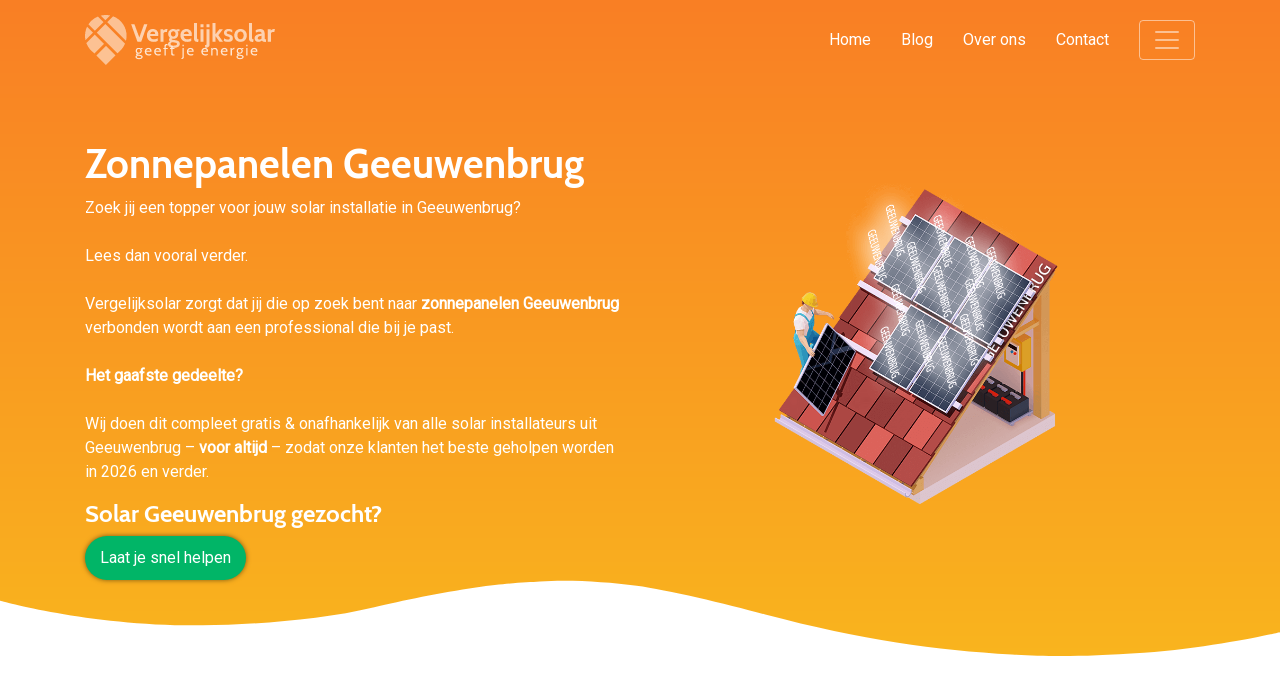

--- FILE ---
content_type: text/html; charset=UTF-8
request_url: https://vergelijksolar.nl/plaats/zonnepanelen-geeuwenbrug/
body_size: 29859
content:
<!DOCTYPE html><html lang="nl-NL"><head><meta charset="UTF-8" /><link rel="preconnect" href="https://fonts.gstatic.com/" crossorigin /><script src="[data-uri]" defer></script><script data-optimized="1" src="https://vergelijksolar.nl/wp-content/plugins/litespeed-cache/assets/js/webfontloader.min.js" defer></script><link data-optimized="2" rel="stylesheet" href="https://vergelijksolar.nl/wp-content/litespeed/css/3bead51ba27ef502e77483dcf932f8c9.css?ver=0c87f" /><meta name="viewport" content="width=device-width, initial-scale=1"><meta name="theme-color" content="#f97f25">
 <script src="[data-uri]" defer></script> <meta name='robots' content='index, follow, max-image-preview:large, max-snippet:-1, max-video-preview:-1' /><style>img:is([sizes="auto" i], [sizes^="auto," i]) { contain-intrinsic-size: 3000px 1500px }</style><title>Zonnepanelen Geeuwenbrug | Bespaar 40% op Solar</title><meta name="description" content="Zonnepanelen Geeuwenbrug of solar Geeuwenbrug installeren? Zonne energie is duurzame energie. Lage kosten en hoge opbrengsten. Vergelijk vandaag.✓" /><link rel="canonical" href="https://vergelijksolar.nl/plaats/zonnepanelen-geeuwenbrug/" /><meta property="og:locale" content="nl_NL" /><meta property="og:type" content="article" /><meta property="og:title" content="Zonnepanelen Geeuwenbrug | Bespaar 40% op Solar" /><meta property="og:description" content="Zonnepanelen Geeuwenbrug of solar Geeuwenbrug installeren? Zonne energie is duurzame energie. Lage kosten en hoge opbrengsten. Vergelijk vandaag.✓" /><meta property="og:url" content="https://vergelijksolar.nl/plaats/zonnepanelen-geeuwenbrug/" /><meta property="og:site_name" content="vergelijksolar.nl" /><meta property="article:modified_time" content="2020-07-16T12:08:04+00:00" /><meta property="og:image" content="https://vergelijksolar.nl/wp-content/uploads/2020/04/Zonnepanelen_Geeuwenbrug.png" /><meta property="og:image:width" content="1020" /><meta property="og:image:height" content="753" /><meta property="og:image:type" content="image/png" /><meta name="twitter:card" content="summary_large_image" /> <script type="application/ld+json" class="yoast-schema-graph">{"@context":"https://schema.org","@graph":[{"@type":"WebPage","@id":"https://vergelijksolar.nl/plaats/zonnepanelen-geeuwenbrug/","url":"https://vergelijksolar.nl/plaats/zonnepanelen-geeuwenbrug/","name":"Zonnepanelen Geeuwenbrug | Bespaar 40% op Solar","isPartOf":{"@id":"https://vergelijksolar.nl/#website"},"primaryImageOfPage":{"@id":"https://vergelijksolar.nl/plaats/zonnepanelen-geeuwenbrug/#primaryimage"},"image":{"@id":"https://vergelijksolar.nl/plaats/zonnepanelen-geeuwenbrug/#primaryimage"},"thumbnailUrl":"https://vergelijksolar.nl/wp-content/uploads/2020/04/Zonnepanelen_Geeuwenbrug.png","datePublished":"2020-07-14T19:49:30+00:00","dateModified":"2020-07-16T12:08:04+00:00","description":"Zonnepanelen Geeuwenbrug of solar Geeuwenbrug installeren? Zonne energie is duurzame energie. Lage kosten en hoge opbrengsten. Vergelijk vandaag.✓","breadcrumb":{"@id":"https://vergelijksolar.nl/plaats/zonnepanelen-geeuwenbrug/#breadcrumb"},"inLanguage":"nl-NL","potentialAction":[{"@type":"ReadAction","target":["https://vergelijksolar.nl/plaats/zonnepanelen-geeuwenbrug/"]}]},{"@type":"ImageObject","inLanguage":"nl-NL","@id":"https://vergelijksolar.nl/plaats/zonnepanelen-geeuwenbrug/#primaryimage","url":"https://vergelijksolar.nl/wp-content/uploads/2020/04/Zonnepanelen_Geeuwenbrug.png","contentUrl":"https://vergelijksolar.nl/wp-content/uploads/2020/04/Zonnepanelen_Geeuwenbrug.png","width":1020,"height":753,"caption":"Zonnepanelen Geeuwenbrug Solar"},{"@type":"BreadcrumbList","@id":"https://vergelijksolar.nl/plaats/zonnepanelen-geeuwenbrug/#breadcrumb","itemListElement":[{"@type":"ListItem","position":1,"name":"Home","item":"https://vergelijksolar.nl/"},{"@type":"ListItem","position":2,"name":"Plaats","item":"https://vergelijksolar.nl/plaats/"},{"@type":"ListItem","position":3,"name":"Zonnepanelen Geeuwenbrug"}]},{"@type":"WebSite","@id":"https://vergelijksolar.nl/#website","url":"https://vergelijksolar.nl/","name":"vergelijksolar.nl","description":"een enorm fijne website","publisher":{"@id":"https://vergelijksolar.nl/#organization"},"potentialAction":[{"@type":"SearchAction","target":{"@type":"EntryPoint","urlTemplate":"https://vergelijksolar.nl/?s={search_term_string}"},"query-input":{"@type":"PropertyValueSpecification","valueRequired":true,"valueName":"search_term_string"}}],"inLanguage":"nl-NL"},{"@type":"Organization","@id":"https://vergelijksolar.nl/#organization","name":"Vergelijksolar","url":"https://vergelijksolar.nl/","logo":{"@type":"ImageObject","inLanguage":"nl-NL","@id":"https://vergelijksolar.nl/#/schema/logo/image/","url":"https://vergelijksolar.nl/wp-content/uploads/2020/04/Favicon-en-logo-solarkaart.png","contentUrl":"https://vergelijksolar.nl/wp-content/uploads/2020/04/Favicon-en-logo-solarkaart.png","width":512,"height":512,"caption":"Vergelijksolar"},"image":{"@id":"https://vergelijksolar.nl/#/schema/logo/image/"}}]}</script> <link rel="alternate" type="application/rss+xml" title="vergelijksolar.nl &raquo; Zonnepanelen Geeuwenbrug reactiesfeed" href="https://vergelijksolar.nl/plaats/zonnepanelen-geeuwenbrug/feed/" /><style id='classic-theme-styles-inline-css' type='text/css'>/*! This file is auto-generated */
.wp-block-button__link{color:#fff;background-color:#32373c;border-radius:9999px;box-shadow:none;text-decoration:none;padding:calc(.667em + 2px) calc(1.333em + 2px);font-size:1.125em}.wp-block-file__button{background:#32373c;color:#fff;text-decoration:none}</style><style id='global-styles-inline-css' type='text/css'>:root{--wp--preset--aspect-ratio--square: 1;--wp--preset--aspect-ratio--4-3: 4/3;--wp--preset--aspect-ratio--3-4: 3/4;--wp--preset--aspect-ratio--3-2: 3/2;--wp--preset--aspect-ratio--2-3: 2/3;--wp--preset--aspect-ratio--16-9: 16/9;--wp--preset--aspect-ratio--9-16: 9/16;--wp--preset--color--black: #000000;--wp--preset--color--cyan-bluish-gray: #abb8c3;--wp--preset--color--white: #ffffff;--wp--preset--color--pale-pink: #f78da7;--wp--preset--color--vivid-red: #cf2e2e;--wp--preset--color--luminous-vivid-orange: #ff6900;--wp--preset--color--luminous-vivid-amber: #fcb900;--wp--preset--color--light-green-cyan: #7bdcb5;--wp--preset--color--vivid-green-cyan: #00d084;--wp--preset--color--pale-cyan-blue: #8ed1fc;--wp--preset--color--vivid-cyan-blue: #0693e3;--wp--preset--color--vivid-purple: #9b51e0;--wp--preset--gradient--vivid-cyan-blue-to-vivid-purple: linear-gradient(135deg,rgba(6,147,227,1) 0%,rgb(155,81,224) 100%);--wp--preset--gradient--light-green-cyan-to-vivid-green-cyan: linear-gradient(135deg,rgb(122,220,180) 0%,rgb(0,208,130) 100%);--wp--preset--gradient--luminous-vivid-amber-to-luminous-vivid-orange: linear-gradient(135deg,rgba(252,185,0,1) 0%,rgba(255,105,0,1) 100%);--wp--preset--gradient--luminous-vivid-orange-to-vivid-red: linear-gradient(135deg,rgba(255,105,0,1) 0%,rgb(207,46,46) 100%);--wp--preset--gradient--very-light-gray-to-cyan-bluish-gray: linear-gradient(135deg,rgb(238,238,238) 0%,rgb(169,184,195) 100%);--wp--preset--gradient--cool-to-warm-spectrum: linear-gradient(135deg,rgb(74,234,220) 0%,rgb(151,120,209) 20%,rgb(207,42,186) 40%,rgb(238,44,130) 60%,rgb(251,105,98) 80%,rgb(254,248,76) 100%);--wp--preset--gradient--blush-light-purple: linear-gradient(135deg,rgb(255,206,236) 0%,rgb(152,150,240) 100%);--wp--preset--gradient--blush-bordeaux: linear-gradient(135deg,rgb(254,205,165) 0%,rgb(254,45,45) 50%,rgb(107,0,62) 100%);--wp--preset--gradient--luminous-dusk: linear-gradient(135deg,rgb(255,203,112) 0%,rgb(199,81,192) 50%,rgb(65,88,208) 100%);--wp--preset--gradient--pale-ocean: linear-gradient(135deg,rgb(255,245,203) 0%,rgb(182,227,212) 50%,rgb(51,167,181) 100%);--wp--preset--gradient--electric-grass: linear-gradient(135deg,rgb(202,248,128) 0%,rgb(113,206,126) 100%);--wp--preset--gradient--midnight: linear-gradient(135deg,rgb(2,3,129) 0%,rgb(40,116,252) 100%);--wp--preset--font-size--small: 13px;--wp--preset--font-size--medium: 20px;--wp--preset--font-size--large: 36px;--wp--preset--font-size--x-large: 42px;--wp--preset--spacing--20: 0.44rem;--wp--preset--spacing--30: 0.67rem;--wp--preset--spacing--40: 1rem;--wp--preset--spacing--50: 1.5rem;--wp--preset--spacing--60: 2.25rem;--wp--preset--spacing--70: 3.38rem;--wp--preset--spacing--80: 5.06rem;--wp--preset--shadow--natural: 6px 6px 9px rgba(0, 0, 0, 0.2);--wp--preset--shadow--deep: 12px 12px 50px rgba(0, 0, 0, 0.4);--wp--preset--shadow--sharp: 6px 6px 0px rgba(0, 0, 0, 0.2);--wp--preset--shadow--outlined: 6px 6px 0px -3px rgba(255, 255, 255, 1), 6px 6px rgba(0, 0, 0, 1);--wp--preset--shadow--crisp: 6px 6px 0px rgba(0, 0, 0, 1);}:where(.is-layout-flex){gap: 0.5em;}:where(.is-layout-grid){gap: 0.5em;}body .is-layout-flex{display: flex;}.is-layout-flex{flex-wrap: wrap;align-items: center;}.is-layout-flex > :is(*, div){margin: 0;}body .is-layout-grid{display: grid;}.is-layout-grid > :is(*, div){margin: 0;}:where(.wp-block-columns.is-layout-flex){gap: 2em;}:where(.wp-block-columns.is-layout-grid){gap: 2em;}:where(.wp-block-post-template.is-layout-flex){gap: 1.25em;}:where(.wp-block-post-template.is-layout-grid){gap: 1.25em;}.has-black-color{color: var(--wp--preset--color--black) !important;}.has-cyan-bluish-gray-color{color: var(--wp--preset--color--cyan-bluish-gray) !important;}.has-white-color{color: var(--wp--preset--color--white) !important;}.has-pale-pink-color{color: var(--wp--preset--color--pale-pink) !important;}.has-vivid-red-color{color: var(--wp--preset--color--vivid-red) !important;}.has-luminous-vivid-orange-color{color: var(--wp--preset--color--luminous-vivid-orange) !important;}.has-luminous-vivid-amber-color{color: var(--wp--preset--color--luminous-vivid-amber) !important;}.has-light-green-cyan-color{color: var(--wp--preset--color--light-green-cyan) !important;}.has-vivid-green-cyan-color{color: var(--wp--preset--color--vivid-green-cyan) !important;}.has-pale-cyan-blue-color{color: var(--wp--preset--color--pale-cyan-blue) !important;}.has-vivid-cyan-blue-color{color: var(--wp--preset--color--vivid-cyan-blue) !important;}.has-vivid-purple-color{color: var(--wp--preset--color--vivid-purple) !important;}.has-black-background-color{background-color: var(--wp--preset--color--black) !important;}.has-cyan-bluish-gray-background-color{background-color: var(--wp--preset--color--cyan-bluish-gray) !important;}.has-white-background-color{background-color: var(--wp--preset--color--white) !important;}.has-pale-pink-background-color{background-color: var(--wp--preset--color--pale-pink) !important;}.has-vivid-red-background-color{background-color: var(--wp--preset--color--vivid-red) !important;}.has-luminous-vivid-orange-background-color{background-color: var(--wp--preset--color--luminous-vivid-orange) !important;}.has-luminous-vivid-amber-background-color{background-color: var(--wp--preset--color--luminous-vivid-amber) !important;}.has-light-green-cyan-background-color{background-color: var(--wp--preset--color--light-green-cyan) !important;}.has-vivid-green-cyan-background-color{background-color: var(--wp--preset--color--vivid-green-cyan) !important;}.has-pale-cyan-blue-background-color{background-color: var(--wp--preset--color--pale-cyan-blue) !important;}.has-vivid-cyan-blue-background-color{background-color: var(--wp--preset--color--vivid-cyan-blue) !important;}.has-vivid-purple-background-color{background-color: var(--wp--preset--color--vivid-purple) !important;}.has-black-border-color{border-color: var(--wp--preset--color--black) !important;}.has-cyan-bluish-gray-border-color{border-color: var(--wp--preset--color--cyan-bluish-gray) !important;}.has-white-border-color{border-color: var(--wp--preset--color--white) !important;}.has-pale-pink-border-color{border-color: var(--wp--preset--color--pale-pink) !important;}.has-vivid-red-border-color{border-color: var(--wp--preset--color--vivid-red) !important;}.has-luminous-vivid-orange-border-color{border-color: var(--wp--preset--color--luminous-vivid-orange) !important;}.has-luminous-vivid-amber-border-color{border-color: var(--wp--preset--color--luminous-vivid-amber) !important;}.has-light-green-cyan-border-color{border-color: var(--wp--preset--color--light-green-cyan) !important;}.has-vivid-green-cyan-border-color{border-color: var(--wp--preset--color--vivid-green-cyan) !important;}.has-pale-cyan-blue-border-color{border-color: var(--wp--preset--color--pale-cyan-blue) !important;}.has-vivid-cyan-blue-border-color{border-color: var(--wp--preset--color--vivid-cyan-blue) !important;}.has-vivid-purple-border-color{border-color: var(--wp--preset--color--vivid-purple) !important;}.has-vivid-cyan-blue-to-vivid-purple-gradient-background{background: var(--wp--preset--gradient--vivid-cyan-blue-to-vivid-purple) !important;}.has-light-green-cyan-to-vivid-green-cyan-gradient-background{background: var(--wp--preset--gradient--light-green-cyan-to-vivid-green-cyan) !important;}.has-luminous-vivid-amber-to-luminous-vivid-orange-gradient-background{background: var(--wp--preset--gradient--luminous-vivid-amber-to-luminous-vivid-orange) !important;}.has-luminous-vivid-orange-to-vivid-red-gradient-background{background: var(--wp--preset--gradient--luminous-vivid-orange-to-vivid-red) !important;}.has-very-light-gray-to-cyan-bluish-gray-gradient-background{background: var(--wp--preset--gradient--very-light-gray-to-cyan-bluish-gray) !important;}.has-cool-to-warm-spectrum-gradient-background{background: var(--wp--preset--gradient--cool-to-warm-spectrum) !important;}.has-blush-light-purple-gradient-background{background: var(--wp--preset--gradient--blush-light-purple) !important;}.has-blush-bordeaux-gradient-background{background: var(--wp--preset--gradient--blush-bordeaux) !important;}.has-luminous-dusk-gradient-background{background: var(--wp--preset--gradient--luminous-dusk) !important;}.has-pale-ocean-gradient-background{background: var(--wp--preset--gradient--pale-ocean) !important;}.has-electric-grass-gradient-background{background: var(--wp--preset--gradient--electric-grass) !important;}.has-midnight-gradient-background{background: var(--wp--preset--gradient--midnight) !important;}.has-small-font-size{font-size: var(--wp--preset--font-size--small) !important;}.has-medium-font-size{font-size: var(--wp--preset--font-size--medium) !important;}.has-large-font-size{font-size: var(--wp--preset--font-size--large) !important;}.has-x-large-font-size{font-size: var(--wp--preset--font-size--x-large) !important;}
:where(.wp-block-post-template.is-layout-flex){gap: 1.25em;}:where(.wp-block-post-template.is-layout-grid){gap: 1.25em;}
:where(.wp-block-columns.is-layout-flex){gap: 2em;}:where(.wp-block-columns.is-layout-grid){gap: 2em;}
:root :where(.wp-block-pullquote){font-size: 1.5em;line-height: 1.6;}</style> <script type="text/javascript" src="https://vergelijksolar.nl/wp-includes/js/jquery/jquery.min.js" id="jquery-core-js"></script> <script data-optimized="1" type="text/javascript" src="https://vergelijksolar.nl/wp-content/litespeed/js/857a5b77fde5d0310606659f506ea050.js?ver=ea050" id="jquery-migrate-js" defer data-deferred="1"></script> <link rel="https://api.w.org/" href="https://vergelijksolar.nl/wp-json/" /><link rel="alternate" title="JSON" type="application/json" href="https://vergelijksolar.nl/wp-json/wp/v2/pages/31978" /><link rel="EditURI" type="application/rsd+xml" title="RSD" href="https://vergelijksolar.nl/xmlrpc.php?rsd" /><meta name="generator" content="WordPress 6.7.4" /><link rel='shortlink' href='https://vergelijksolar.nl/?p=31978' /><link rel="alternate" title="oEmbed (JSON)" type="application/json+oembed" href="https://vergelijksolar.nl/wp-json/oembed/1.0/embed?url=https%3A%2F%2Fvergelijksolar.nl%2Fplaats%2Fzonnepanelen-geeuwenbrug%2F" /><link rel="alternate" title="oEmbed (XML)" type="text/xml+oembed" href="https://vergelijksolar.nl/wp-json/oembed/1.0/embed?url=https%3A%2F%2Fvergelijksolar.nl%2Fplaats%2Fzonnepanelen-geeuwenbrug%2F&#038;format=xml" /><link rel="icon" href="https://vergelijksolar.nl/wp-content/uploads/2020/04/cropped-Favicon-en-logo-solarkaart-32x32.png" sizes="32x32" /><link rel="icon" href="https://vergelijksolar.nl/wp-content/uploads/2020/04/cropped-Favicon-en-logo-solarkaart-192x192.png" sizes="192x192" /><link rel="apple-touch-icon" href="https://vergelijksolar.nl/wp-content/uploads/2020/04/cropped-Favicon-en-logo-solarkaart-180x180.png" /><meta name="msapplication-TileImage" content="https://vergelijksolar.nl/wp-content/uploads/2020/04/cropped-Favicon-en-logo-solarkaart-270x270.png" /></head><body
class="page-template page-template-template_plaatsnaam page-template-template_plaatsnaam-php page page-id-31978 page-child parent-pageid-14939 zonnepanelen-geeuwenbrug"><noscript><iframe src="https://www.googletagmanager.com/ns.html?id=GTM-57LBBBW"
height="0" width="0" style="display:none;visibility:hidden"></iframe></noscript><nav class="navbar navbar-dark"><div class="container">
<a class="navbar-brand" href="https://vergelijksolar.nl">
<svg version="1.1" id="Laag_1" xmlns="http://www.w3.org/2000/svg" x="0" y="0" viewBox="0 0 1071 280" xml:space="preserve"><style>.st1{fill:#fff}</style><g id="Laag_1-2"><g id="Z1FxJg.tif"><path class="st1" d="M182.1 215.3L66 99.3l48.6-48.6 109.8 109.8c-.6 1.3-1.2 2.9-1.9 4.4-2.3 5.2-5.1 10.1-8.2 14.8-2.8 4.3-5.9 8.3-9.2 12.2-5 5.6-10.4 10.9-15.7 16.2l-6.6 6.6c-.3.3-.5.5-.7.6zM229.7 144.8L125 40.1l33-32.8c23.8 9.3 43.2 24.7 57 46.6 17.6 28.1 22.1 58.5 14.7 90.9zM116.9 280l-53.4-53.5 54.3-54.2 53.4 53.4-54.3 54.3zM107.1 161.7l-54.4 54.4c-.8-.7-1.6-1.5-2.4-2.3-2-2-3.9-4.1-6-6-1.8-1.7-3.8-3.1-5.6-4.8-3-2.9-5.9-5.7-8.7-8.8-2.6-2.8-5-5.8-7.3-8.9-4.7-6.3-8.7-13-11.9-20.2-1.1-2.3-2-4.7-3-7.1-.1-.2-.1-.3-.2-.5l47.7-47.7 51.8 51.9zM55.4 88.4L19.2 52.3C32.1 32.6 50.7 17.4 72.4 8.4L103.9 40 55.4 88.4zM2.7 141.1c-.1-.2-.2-.4-.2-.6-4.1-19.7-3.1-40.1 2.9-59.3 1.6-5.3 3.7-10.5 6.2-15.5L44.8 99 2.7 141.1zM141.1 2.6l-26.6 26.7L88.6 3.4c17.2-4.3 35.1-4.5 52.5-.8z"/></g></g><path class="st1" d="M283.2 235c0-2.3.8-7 7.4-9.3-3.6-1.7-4.2-4-4.2-5.2 0-1.4.9-4.3 4.9-6.2-5.9-4.3-7.2-9.3-7.2-13.5 0-9.1 5.9-16.7 16.9-16.7 3.9 0 7.2.9 10.6 3 2.5-1.4 5.9-2.4 10.1-2.4h.7l-.9 5.1h-1.9c-.6 0-3.1.2-4.9.6 3 3.6 3.8 6.9 3.8 9.9 0 8.4-5.9 16.5-16.8 16.5-1.9 0-4.1-.3-5.9-.8-1.2.7-2 1.5-2 2.5 0 2.1 3 2.7 12.9 4.4 6.5 1.1 16.9 3.4 16.9 11.5 0 6.7-7.1 13-20.8 13-14.6.1-19.6-6.9-19.6-12.4zm13.9-7.4c-3.8 1.2-6.6 4.3-6.6 7.3 0 3.8 4.5 6.8 12.4 6.8 8.5 0 12.8-3.4 12.8-6.6 0-3-3.6-5.1-11.1-6.4-.1-.1-6.5-1-7.5-1.1zm-5.7-27.1c0 6.5 4.1 10.5 9.9 10.5 6.3 0 9.8-4.7 9.8-10.7 0-6.5-4.1-10.1-10-10.1-6.3 0-9.7 4.3-9.7 10.3zM342.9 205.6c1.1 11.5 7.7 14.8 15.6 14.8 3.8 0 8.2-.8 11.9-2.5l1 6c-3.2 1.4-7.9 3.2-13.9 3.2-14.6 0-22.4-10-22.4-21.9 0-11.6 7.4-21.2 20.3-21.2 10.3 0 17.9 6.3 17.9 17.5 0 1.2-.1 2.6-.3 4.1h-30.1zm.7-5.2h21.8c0-5.8-3.2-9.6-10.2-9.6-6.7 0-10.1 3.6-11.6 9.6zM395.5 205.6c1.1 11.5 7.7 14.8 15.6 14.8 3.8 0 8.2-.8 11.9-2.5l1 6c-3.2 1.4-7.9 3.2-13.9 3.2-14.6 0-22.4-10-22.4-21.9 0-11.6 7.4-21.2 20.3-21.2 10.3 0 17.9 6.3 17.9 17.5 0 1.2-.1 2.6-.3 4.1h-30.1zm.7-5.2H418c0-5.8-3.2-9.6-10.2-9.6-6.7 0-10.1 3.6-11.6 9.6zM453.4 190.8v35.5h-7.6v-35.5h-7.2l1-5.9h6.2v-10.5c0-6.7 3.3-11.5 9.6-11.5 4.8 0 6.6.4 8.6 1.1l-1.2 6.4c-1.9-.6-3.5-.8-5.1-.8-4 0-4.4 1.7-4.4 10.2v5.1h11.2v5.9h-11.1zM501.4 227.2h-6.9c-7.9 0-10.8-4.9-10.8-9.9v-26.5h-7.1l.7-5.9h6.4v-10.2l7.6-.8v11h10.9v5.9h-10.9v21.8c0 8 .5 8.5 8.7 8.5h1.9l-.5 6.1zM541.1 246.9l-.8-5.8c5-.5 6.2-1.8 6.2-8.5V185h7.6v50.5c0 8-6.1 10.3-10.4 11l-2.6.4zm5.3-71.3v-8.5h7.6v8.5h-7.6zM578.9 205.6c1.1 11.5 7.7 14.8 15.6 14.8 3.8 0 8.2-.8 11.9-2.5l1 6c-3.2 1.4-7.9 3.2-13.9 3.2-14.6 0-22.4-10-22.4-21.9 0-11.6 7.4-21.2 20.3-21.2 10.3 0 17.9 6.3 17.9 17.5 0 1.2-.1 2.6-.3 4.1h-30.1zm.7-5.2h21.8c0-5.8-3.2-9.6-10.2-9.6-6.7 0-10.1 3.6-11.6 9.6zM659.9 205.6c1.1 11.5 7.7 14.8 15.6 14.8 3.8 0 8.2-.8 11.9-2.5l1 6c-3.2 1.4-7.9 3.2-13.9 3.2-14.6 0-22.4-10-22.4-21.9 0-11.6 7.4-21.2 20.3-21.2 10.3 0 17.9 6.3 17.9 17.5 0 1.2-.1 2.6-.3 4.1h-30.1zm.6-5.2h21.8c0-5.8-3.2-9.6-10.2-9.6-6.7 0-10 3.6-11.6 9.6zM737 226.4v-22.8c0-8.8-3-12.7-10.8-12.7-4.7 0-9.2 1.7-11.3 5.4v30.1h-7.6v-41.5h5.9l.8 4.4c4.7-4.2 9.3-5.2 13.7-5.2 12.1 0 16.9 7.5 16.9 19.5v22.8H737zM769.1 205.6c1.1 11.5 7.7 14.8 15.6 14.8 3.8 0 8.2-.8 11.9-2.5l1 6c-3.2 1.4-7.9 3.2-13.9 3.2-14.6 0-22.4-10-22.4-21.9 0-11.6 7.4-21.2 20.3-21.2 10.3 0 17.9 6.3 17.9 17.5 0 1.2-.1 2.6-.3 4.1h-30.1zm.7-5.2h21.8c0-5.8-3.2-9.6-10.2-9.6-6.7 0-10.1 3.6-11.6 9.6zM836.7 191.8h-2.6c-3.5 0-8 2.7-9.5 5.3v29.3h-8.1v-41.5h6.3l.9 6.9c5-5.7 9-8.4 14-8.4h.7l-1.7 8.4zM849.5 235c0-2.3.8-7 7.4-9.3-3.6-1.7-4.2-4-4.2-5.2 0-1.4.9-4.3 4.9-6.2-5.9-4.3-7.2-9.3-7.2-13.5 0-9.1 5.9-16.7 16.9-16.7 3.9 0 7.2.9 10.6 3 2.5-1.4 5.9-2.4 10.1-2.4h.7l-.9 5.1h-1.9c-.6 0-3.1.2-4.9.6 3 3.6 3.8 6.9 3.8 9.9 0 8.4-5.9 16.5-16.8 16.5-1.9 0-4.1-.3-5.9-.8-1.2.7-2 1.5-2 2.5 0 2.1 3 2.7 12.9 4.4 6.5 1.1 16.9 3.4 16.9 11.5 0 6.7-7.1 13-20.8 13-14.6.1-19.6-6.9-19.6-12.4zm13.9-7.4c-3.8 1.2-6.6 4.3-6.6 7.3 0 3.8 4.5 6.8 12.4 6.8 8.5 0 12.8-3.4 12.8-6.6 0-3-3.6-5.1-11.1-6.4-.2-.1-6.5-1-7.5-1.1zm-5.8-27.1c0 6.5 4.1 10.5 9.9 10.5 6.3 0 9.8-4.7 9.8-10.7 0-6.5-4.1-10.1-10-10.1-6.3 0-9.7 4.3-9.7 10.3zM903.9 175.6v-8.5h7.6v8.5h-7.6zm0 50.8v-41.5h7.6v41.5h-7.6zM936.4 205.6c1.1 11.5 7.7 14.8 15.6 14.8 3.8 0 8.2-.8 11.9-2.5l1 6c-3.2 1.4-7.9 3.2-13.9 3.2-14.6 0-22.4-10-22.4-21.9 0-11.6 7.4-21.2 20.3-21.2 10.3 0 17.9 6.3 17.9 17.5 0 1.2-.1 2.6-.3 4.1h-30.1zm.7-5.2h21.8c0-5.8-3.2-9.6-10.2-9.6-6.7 0-10.1 3.6-11.6 9.6z"/><g><path class="st1" d="M315.5 149.2h-21.7l-35.1-97.5h18.5l27.3 74 26.9-74h18.4l-34.3 97.5zM365 118.1c2 13 11.6 18.3 20.8 18.3 6.5 0 15.7-2.6 21.5-5.7l.8 14.6c-5.3 2.8-13.4 5.3-23.3 5.3-25.2 0-37.8-16.6-37.8-36.1 0-19.4 12-36.1 33.4-36.1 17.6 0 30.7 11.8 30.7 30.2 0 3.1-.4 6.1-1.1 9.5h-45zm.4-11.7h28.1c0-6.3-3.2-13.8-12.5-13.8-8.9 0-13.9 5.9-15.6 13.8zM459.3 94.7h-6.4c-5.7 0-10.7 3.1-12.7 7v47.5H423V79.5h16.2l.4 7.4c3.6-3.8 10.6-8.5 18.5-8.5h4.6l-3.4 16.3zM465.3 163.4c0-6.7 4-11.7 11.4-15.6-3.8-2.4-6.3-5.4-6.3-10 0-4.3 2.4-7.2 7-9.5-7-5-10.7-13.2-10.7-22.4 0-14.9 10-27.4 28.3-27.4 6.3 0 11.7 1.5 15.9 4.2 2.8-1.5 8.4-3.1 14.9-3.1h4.5l-1.1 10.9h-6.3c-.8 0-2.4 0-3.9.1 2.8 4.3 4.2 9.8 4.2 15.3 0 14.9-9.9 27.4-28.1 27.4-2.6 0-5-.3-7.4-.7-1 .4-1.5 1.3-1.5 2.2 0 3.3 6 4.3 17.4 5.7 9.9 1.3 28 4.2 28 21 0 13.5-11.8 22.4-33.3 22.4-23.2.1-33-10.2-33-20.5zm24-11.3c-5 1.7-9.6 4.3-9.6 9.6 0 6.1 6.4 10 17.7 10 10.7 0 18.8-3.5 18.8-9.5 0-6.7-9.8-7.9-18.5-8.9-2.6-.2-5.4-.6-8.4-1.2zm-7.1-46.3c0 8.9 4.3 14.8 12.8 14.8 8.4 0 12.7-5.9 12.7-14.8S503.4 91 495 91c-8.5.1-12.8 5.9-12.8 14.8zM553.1 118.1c2 13 11.6 18.3 20.8 18.3 6.5 0 15.7-2.6 21.5-5.7l.8 14.6c-5.3 2.8-13.4 5.3-23.3 5.3-25.2 0-37.8-16.6-37.8-36.1 0-19.4 12-36.1 33.4-36.1 17.6 0 30.7 11.8 30.7 30.2 0 3.1-.4 6.1-1.1 9.5h-45zm.4-11.7h28.1c0-6.3-3.2-13.8-12.5-13.8-8.9 0-13.9 5.9-15.6 13.8zM635.1 150.6h-6.3c-12.4 0-17.8-8.2-17.8-18.3V44.7h17.3v80.5c0 11.1 1.5 11.1 8.4 11.1l-1.6 14.3zM647.7 68.9V51.6H665v17.3h-17.3zm0 80.3V79.5H665v69.7h-17.3zM674.3 182.9l-1.5-14.2c7.4 0 8.4-.1 8.4-11.1v-78h17.3v85.1c0 10-5.4 18.3-17.8 18.3h-6.4zm6.8-114V51.6h17.3v17.3h-17.3zM714.4 149.2V44.7h17.3v63.4l22.2-28.6h19.5L747.9 113l25.5 36.2h-19.5l-22.2-30.9v30.9h-17.3zM778.4 145.4l1.5-14.8c4.3 3.3 13.7 7 21.5 7 8.4 0 10.6-4.2 10.6-7.7 0-5.9-6-7.8-12.8-9.9-9.8-2.9-20.1-6.1-20.1-19.5 0-9.8 5.9-22.2 25.5-22.2 9.1 0 18.1 2.6 21.9 5.2L825 98.3c-3.5-3.5-11.6-7.5-19.1-7.5-6 0-11.6 2.1-11.6 7.7 0 6.7 7.1 7.8 15.9 10.3 9.3 2.6 19.1 7 19.1 21.3 0 8.5-3.5 20.5-27.3 20.5-11 0-19.6-2.5-23.6-5.2zM836.9 114.5c0-19.5 13-36.1 35.3-36.1 22.3 0 35.3 16.6 35.3 36.1s-13 36.1-35.3 36.1c-22.4 0-35.3-16.6-35.3-36.1zm17.7 0c0 13 6.4 21.9 17.6 21.9s17.6-8.9 17.6-21.9-6.4-21.9-17.6-21.9-17.6 8.9-17.6 21.9zM943.5 150.6h-6.3c-12.4 0-17.8-8.2-17.8-18.3V44.7h17.3v80.5c0 11.1 1.5 11.1 8.4 11.1l-1.6 14.3zM1014.2 150.6h-6.3c-7.8 0-13-3.2-15.6-8.1-4.6 5.2-13 8.1-21.3 8.1-11.1 0-20.2-7.7-20.2-20.9 0-19.6 26.1-24.5 39.2-24.9-.4-7.9-3.6-11.4-12.5-11.4-6.3 0-11.7 1.7-19.1 5.3l-1.5-14.1c8.4-4 16.7-6.1 25.4-6.1 15.6 0 25.2 7.8 25.2 28v18.8c0 10.4 1.1 11.1 6.1 11.1h2.2l-1.6 14.2zm-24.1-34.2c-9.8.4-21.2 4.3-21.2 12.5 0 5.7 2.8 8.4 9.3 8.4 3.1 0 8.2-1.5 11.8-5v-15.9zM1061.7 94.7h-6.4c-5.7 0-10.7 3.1-12.7 7v47.5h-17.3V79.5h16.2l.4 7.4c3.6-3.8 10.6-8.5 18.5-8.5h4.6l-3.3 16.3z"/></g></svg>	</a><div class="d-flex align-items-center"><div class="desktopnav d-none d-lg-block d-xl-block"><li><a class="home" href="https://vergelijksolar.nl" rel="nofollow">Home</a></li><li><a class="blog" href="https://vergelijksolar.nl/blog" rel="nofollow">Blog</a></li><li><a class="over-ons" href="https://vergelijksolar.nl/over-ons" rel="nofollow">Over ons</a></li><li><a class="contact" href="https://vergelijksolar.nl/contact" rel="nofollow">Contact</a></li></div>
<button class="navbar-toggler" type="button" data-toggle="collapse" data-target="#hoofdmenu" aria-controls="hoofdmenu" aria-expanded="false" aria-label="Toggle navigation">
<span class="navbar-toggler-icon"></span>
</button></div><div class="collapse navbar-collapse" id="hoofdmenu"><ul class="mobilenav d-block d-lg-none d-xl-none"><li><a class="home" href="https://vergelijksolar.nl" rel="nofollow">Home</a></li><li><a class="blog" href="https://vergelijksolar.nl/blog" rel="nofollow">Blog</a></li><li><a class="over-ons" href="https://vergelijksolar.nl/over-ons" rel="nofollow">Over ons</a></li><li><a class="contact" href="https://vergelijksolar.nl/contact" rel="nofollow">Contact</a></li><hr></ul><ul id="menu-hoofdmenu" class=""><li id="menu-item-34679" class="menu-item menu-item-type-post_type menu-item-object-page menu-item-34679"><a title="Zonnepanelen" href="https://vergelijksolar.nl/zonnepanelen/">Zonnepanelen</a></li><li id="menu-item-34923" class="menu-item menu-item-type-post_type menu-item-object-page menu-item-34923"><a title="Zonnepanelen vergelijken" href="https://vergelijksolar.nl/zonnepanelen-vergelijken/">Zonnepanelen vergelijken</a></li><li id="menu-item-34677" class="menu-item menu-item-type-post_type menu-item-object-page menu-item-34677"><a title="Zonnepanelen kopen" href="https://vergelijksolar.nl/zonnepanelen-kopen/">Zonnepanelen kopen</a></li><li id="menu-item-34678" class="menu-item menu-item-type-post_type menu-item-object-page menu-item-34678"><a title="Kosten zonnepanelen" href="https://vergelijksolar.nl/kosten-zonnepanelen/">Kosten zonnepanelen</a></li><li id="menu-item-34680" class="menu-item menu-item-type-post_type menu-item-object-page menu-item-34680"><a title="Opbrengst zonnepanelen" href="https://vergelijksolar.nl/opbrengst-zonnepanelen/">Opbrengst zonnepanelen</a></li><li id="menu-item-34681" class="menu-item menu-item-type-post_type menu-item-object-page menu-item-34681"><a title="Zonnepanelen installateurs" href="https://vergelijksolar.nl/zonnepanelen-installateurs/">Zonnepanelen installateurs</a></li><li id="menu-item-34682" class="menu-item menu-item-type-post_type menu-item-object-page menu-item-34682"><a title="Zonnepanelen offerte" href="https://vergelijksolar.nl/zonnepanelen-offerte/">Zonnepanelen offerte</a></li></ul></div></div></nav><div class="menuoverlay"></div><section id="entry"><div class="container"><div class="row"><div class="col-12 col-md-6"><h1>Zonnepanelen Geeuwenbrug</h1><p>Zoek jij een topper voor jouw solar installatie in Geeuwenbrug?</br><br />
Lees dan vooral verder.</br><br />
Vergelijksolar zorgt dat jij die op zoek bent naar <b>zonnepanelen Geeuwenbrug</b> verbonden wordt aan een professional die bij je past. </br></br><b>Het gaafste gedeelte?</b></br><br />
Wij doen dit compleet gratis &#038; onafhankelijk van alle solar installateurs uit Geeuwenbrug &#8211; <b>voor altijd</b> &#8211; zodat onze klanten het beste geholpen worden in 2026 en verder.</p><h3>Solar Geeuwenbrug gezocht?</h3><p><a class="btn btn-primary" data-toggle="modal" data-target="#leadModal">Laat je snel helpen</a></p></div><div class="col-12 col-md-6">
<img src="https://vergelijksolar.nl/wp-content/uploads/2020/04/Zonnepanelen_Geeuwenbrug.png" alt="Zonnepanelen Geeuwenbrug"></div></div></div>
<svg xmlns="http://www.w3.org/2000/svg" viewBox="0 0 1000 100" preserveAspectRatio="none">
<path class="elementor-shape-fill" d="M790.5,93.1c-59.3-5.3-116.8-18-192.6-50c-29.6-12.7-76.9-31-100.5-35.9c-23.6-4.9-52.6-7.8-75.5-5.3
c-10.2,1.1-22.6,1.4-50.1,7.4c-27.2,6.3-58.2,16.6-79.4,24.7c-41.3,15.9-94.9,21.9-134,22.6C72,58.2,0,25.8,0,25.8V100h1000V65.3
c0,0-51.5,19.4-106.2,25.7C839.5,97,814.1,95.2,790.5,93.1z"></path>
</svg></section><section id="recentiesengreep"><div class="container"><div class="row"><div class="col-12 col-md-4"><div class="aantalsterren"><span>4.9</span><div class="star-filled"></div><div class="star-filled"></div><div class="star-filled"></div><div class="star-filled"></div><div class="star-negen"></div></div>
4.9 van de 5 sterren (gebaseerd op <a href="#recensies">166 reviews</a>)</div><div class="col-12 col-md-8 bedrijvenslidercol"><div class="bedrijven"><div>
<img src="https://vergelijksolar.nl/wp-content/uploads/2020/04/Zonnepanelen_solar_installatie_duurzaam.jpg" alt="Zonnepanelen solar installatie duurzaam vandaag" /></div><div>
<img src="https://vergelijksolar.nl/wp-content/uploads/2020/04/Zonnepanelen_solar_installatie_nieuws.jpg" alt="Zonnepanelen solar installatie nieuws" /></div><div>
<img src="https://vergelijksolar.nl/wp-content/uploads/2020/04/Zonnepanelen_solar_installatie_e8-solar.jpg" alt="Zonnepanelen solar installatie e8-solar" /></div><div>
<img src="https://vergelijksolar.nl/wp-content/uploads/2020/04/Zonne-energie.jpg" alt="Zonne energie" /></div><div>
<img src="https://vergelijksolar.nl/wp-content/uploads/2020/04/Zonnepanelen_rendement.jpg" alt="Zonnepanelen rendement" /></div><div>
<img src="https://vergelijksolar.nl/wp-content/uploads/2020/04/Zonnepanelen_solar_installatie_tehcniek-installateur.jpg" alt="Zonnepanelen solar installatie techniek installateur" /></div><div>
<img src="https://vergelijksolar.nl/wp-content/uploads/2020/04/beste-zonnepanelen-solar.jpg" alt="beste zonnepanelen solar" /></div></div></div></div></div></section><section id="3-9"><div class="container"><div class="row"><div class="col-md-6"><p><img decoding="async" src="https://vergelijksolar.nl/wp-content/uploads/2020/04/zonnepanelen_vergelijken_process.png" alt="zonnepanelen solar vergelijken"></p><p>Vergelijken van solar installatie prijzen in Geeuwenbrug gaat heel gemakkelijk zoals je ziet. Meestal ontvang je dezelfde dag nog reactie! We helpen niet alleen mensen in Geeuwenbrug, maar in heel Nederland! Zo hebben wij huiseigenaren en ondernemers uit Hoogersmilde, Oude Willem en Dwingeloo bijvoorbeeld ook geholpen aan een zonnepaneel installateur.</p><p> Spring direct naar:<ul><li><a href="#zonnepanelen-kopen-geeuwenbrug"><p>Zonnepanelen kopen Geeuwenbrug</p>
</a></li><li><a href="#zonne-energie-geeuwenbrug"><p>Zonne energie Geeuwenbrug</p>
</a></li><li><a href="#zonnepanelen-installateur-geeuwenbrug"><p>Zonnepanelen installateur Geeuwenbrug</p>
</a></li><li><a href="#geeuwenbrug-zonnepanelen-laten-installeren"><p>Geeuwenbrug zonnepanelen laten installeren</p>
</a></li><li><a href="#kosten-en-opbrengsten-van-zonnepanelen-in-geeuwenbrug"><p>Kosten en opbrengsten van zonnepanelen in Geeuwenbrug</p>
</a></li><li><a href="#solar-in-geeuwenbrug-de-juiste-investering"><p>Solar in Geeuwenbrug &#8211; de juiste investering</p>
</a></li><li><a href="#veelgestelde-vragen-uit-geeuwenbrug"><p>Veelgestelde vragen uit Geeuwenbrug</p>
</a></li><li><a href="#recensies"><p>zonnepanelen in Geeuwenbrug</p>
</a></li><li><a href="#uitgelichte-installateurs-uit-geeuwenbrug"><p>Uitgelichte installateurs uit Geeuwenbrug</p>
</a></li></ul></p></div><div class="col-md-6"><h2>Waarom solar Geeuwenbrug</h2><p>Er zijn namelijk meerdere redenen waarom zonnepanelen bij jou op het dak de moeite van het overwegen waard zijn. Op de eerste plaats zullen de zonnepanelen behoorlijk wat geld opleveren. Door het opwekken van de energie zal je jouw energierekening op een vrij eenvoudige wijze naar beneden kunnen halen. Zo&#8217;n besparing kan uitlopen tot honderden euro&#8217;s per jaar.</p><p>Ook niet geheel onbelangrijk is dat zonnepanelen waardevermeerderend zijn voor een woonhuis of bedrijfspand. Iedere ecologische belegging in een huis zorgt immers ervoor dat het meer waard wordt. Mocht je van plan zijn om in de aanloop naar de komende jaren je huis te verkopen dan zal dit zeker van pas komen.</p><p>Wat voor een aantal mensen juist weer heel bepalend is, is het duurzame karakter van solar. Door zelfstandig te zijn in je energiebehoefte, hoeft er landelijk niet zoveel energie te worden opgewekt via de oorspronkelijke opwekmethodes. Door te kiezen voor panelen ben je in staat om jouw steentje bij te dragen en om te zorgen voor een aantrekkelijker milieu in ons land. Door eventuele subsidies en belasting teruggave is het ook een slimme investering. Later laten we je meer zien over de kosten die van toepassing zijn op het bewerkstelligen van de panelen.</p></div></div></div></section><section id="zonnepanelen-kopen-geeuwenbrug"><div class="container"><div class="row"><div class="col-md-8"><div class="row"><div class="col"><h2><p>Zonnepanelen kopen Geeuwenbrug</p></h2><p>Er zijn nog altijd mensen die menen dat zonnepanelen plaatsen in Geeuwenbrug geen zin heeft. Het regent toch super regelmatig bij ons Geeuwenbrug? Ondanks het feit dat wij met regelmaat te maken krijgen met een flinke regenbui is Nederland bij uitstek een van de mooiste landen voor zonnepanelen. Het blijkt namelijk dat er afgelopen jaar ruim 1600 zon uren (gemiddeld) waren in Geeuwenbrug. 1600 uur aan winst te behalen dus met zonnepanelen! Zonnepanelen werken ook tijdens grijs weer, al is de opbrengst natuurlijk wel wat lager dan met mooier weer. Het licht moet direct op de panelen kunnen vallen voor de meeste winst. Bedenk ook dat er meer zaken zijn om op te letten bij aankoop: levensduur, garantie, de terugverdientijd en deugdelijkheid. Hierdoor bespaar je op lange termijn denkbaar nog veel meer!</p><p>Er komt enorm veel op je af wanneer je besluit over te gaan tot <a href="/zonnepanelen-kopen/">zonnepanelen kopen</a>. Gelukkig ben je bij Vergelijksolar.nl aan het juiste adres voor informatie.</p></div></div></div><div class="col-md-4"><div class="sidebarspacer d-flex flex-column justify-content-center">
<a class="icoon" href="/zonnepanelen-vergelijken/" title="zonnepanelen vergelijken">
<svg version="1.1" id="Layer_1" xmlns="http://www.w3.org/2000/svg" xmlns:xlink="http://www.w3.org/1999/xlink" x="0px" y="0px" viewBox="0 0 512 512" xml:space="preserve"> <g> <g> <path d="m484.583 96.795h-191.451c-15.09 0-27.367 12.277-27.367 27.367v349.119c0 15.09 12.277 27.367 27.367 27.367h191.452c15.09 0 27.366-12.277 27.366-27.367v-349.119c0-15.09-12.277-27.367-27.367-27.367zm12.367 376.486c0 6.819-5.547 12.367-12.366 12.367h-191.452c-6.819 0-12.367-5.548-12.367-12.367v-21.495h216.185zm0-36.495h-216.185v-312.624c0-6.819 5.548-12.367 12.367-12.367h38.936l3.617 15.97c1.806 7.974 8.777 13.543 16.953 13.543h8.337c4.142 0 7.5-3.358 7.5-7.5s-3.358-7.5-7.5-7.5h-8.337c-1.121 0-2.076-.763-2.323-1.856l-2.867-12.657h82.82l-2.866 12.657c-.248 1.093-1.203 1.856-2.324 1.856h-28.77c-4.142 0-7.5 3.358-7.5 7.5s3.358 7.5 7.5 7.5h28.77c8.175 0 15.146-5.569 16.953-13.543l3.617-15.97h38.936c6.819 0 12.366 5.548 12.366 12.367z"/><path d="m380.755 476.217h16.206c4.142 0 7.5-3.358 7.5-7.5s-3.358-7.5-7.5-7.5h-16.206c-4.142 0-7.5 3.358-7.5 7.5s3.358 7.5 7.5 7.5z"/><path d="m388.858 184.485c-49.519 0-89.806 40.287-89.806 89.806s40.287 89.806 89.806 89.806 89.805-40.287 89.805-89.806-40.287-89.806-89.805-89.806zm0 164.611c-41.248 0-74.806-33.558-74.806-74.806s33.558-74.806 74.806-74.806 74.805 33.558 74.805 74.806-33.558 74.806-74.805 74.806z"/><path d="m431.145 232.282c-4.347-4.347-10.125-6.74-16.272-6.74s-11.926 2.394-16.272 6.74l-9.742 9.742-9.742-9.742c-8.974-8.972-23.572-8.972-32.545 0s-8.973 23.572.055 32.6l9.784 9.583-9.924 9.896c-8.806 8.78-8.855 23.116-.112 31.957 4.415 4.464 10.257 6.701 16.102 6.701 5.724 0 11.451-2.146 15.842-6.448l10.539-10.323 10.539 10.323c8.876 8.694 23.207 8.581 31.944-.253 8.744-8.841 8.694-23.177-.111-31.957l-9.924-9.896 9.839-9.638c8.972-8.972 8.972-23.572 0-32.545zm-10.552 21.884-15.201 14.889c-1.431 1.401-2.242 3.316-2.252 5.319-.01 2.002.781 3.926 2.197 5.342l3.458 3.458.008.008 11.835 11.801c2.972 2.963 2.989 7.803.037 10.787-2.949 2.983-7.786 3.021-10.783.085l-15.787-15.463c-2.916-2.856-7.581-2.856-10.496 0l-15.788 15.463c-2.996 2.937-7.833 2.897-10.783-.085-2.951-2.984-2.935-7.823.038-10.787l15.3-15.267c1.416-1.416 2.207-3.339 2.197-5.342s-.821-3.918-2.252-5.319l-15.145-14.834c-3.124-3.125-3.124-8.208 0-11.332 1.562-1.562 3.614-2.343 5.666-2.343s4.104.781 5.666 2.343l15.045 15.045c2.929 2.929 7.678 2.929 10.606 0l15.045-15.045c3.124-3.124 8.208-3.124 11.332 0 3.126 3.124 3.126 8.207.057 11.277z"/><path d="m381.427 48.909-.066 26.872c-.01 4.142 3.339 7.508 7.481 7.519h.019c4.133 0 7.489-3.346 7.5-7.481l.066-26.898 16.847-25.881c2.26-3.472 1.277-8.118-2.194-10.377s-8.118-1.278-10.377 2.194l-11.78 18.097-11.917-18.25c-2.265-3.469-6.913-4.444-10.38-2.179-3.468 2.265-4.444 6.912-2.179 10.38z"/></g></g><g><g><path d="m218.818 96.795h-191.452c-15.09 0-27.366 12.277-27.366 27.367v349.119c0 15.09 12.276 27.367 27.366 27.367h191.452c15.09 0 27.366-12.277 27.366-27.367v-349.119c.001-15.09-12.276-27.367-27.366-27.367zm-54.316 15-2.866 12.657c-.248 1.093-1.204 1.856-2.324 1.856h-72.439c-1.121 0-2.076-.764-2.324-1.856l-2.867-12.657zm66.683 361.486c0 6.819-5.547 12.367-12.366 12.367h-191.453c-6.819 0-12.366-5.548-12.366-12.367v-21.495h216.185zm0-36.495h-216.185v-312.624c0-6.819 5.547-12.367 12.366-12.367h38.936l3.617 15.97c1.806 7.974 8.777 13.543 16.953 13.543h72.439c8.176 0 15.147-5.569 16.954-13.543l3.617-15.97h38.936c6.819 0 12.366 5.548 12.366 12.367v312.624z"/><path d="m114.989 476.217h16.206c4.142 0 7.5-3.358 7.5-7.5s-3.358-7.5-7.5-7.5h-16.206c-4.142 0-7.5 3.358-7.5 7.5s3.358 7.5 7.5 7.5z"/><path d="m129.034 184.485c-49.519 0-89.806 40.287-89.806 89.806s40.287 89.806 89.806 89.806c20.428 0 40.423-7.045 56.302-19.837 3.226-2.599 3.734-7.32 1.135-10.545s-7.32-3.733-10.545-1.135c-13.414 10.806-29.629 16.518-46.892 16.518-41.248 0-74.806-33.558-74.806-74.806s33.558-74.806 74.806-74.806 74.806 33.558 74.806 74.806c0 11.807-2.669 23.101-7.934 33.567-1.861 3.7-.371 8.209 3.33 10.07 3.7 1.861 8.209.371 10.07-3.33 6.326-12.577 9.534-26.138 9.534-40.307-.001-49.52-40.287-89.807-89.806-89.807z"/><path d="m147.465 234.193-31.803 31.803-5.06-5.06c-8.409-8.409-22.092-8.41-30.501 0-8.409 8.409-8.409 22.092 0 30.501l24.819 24.819c2.869 2.869 6.683 4.449 10.741 4.449s7.872-1.58 10.741-4.449l51.565-51.563c4.074-4.074 6.317-9.49 6.317-15.251s-2.244-11.177-6.317-15.251c-8.41-8.408-22.092-8.408-30.502.002zm19.895 19.895-51.565 51.563c-.074.074-.194.074-.269 0l-24.819-24.819c-2.561-2.561-2.561-6.728 0-9.288 1.281-1.281 2.962-1.921 4.645-1.921 1.682 0 3.364.64 4.644 1.92l9.79 9.79c1.57 1.57 3.657 2.435 5.877 2.435s4.307-.865 5.876-2.435l36.533-36.533c2.561-2.561 6.728-2.561 9.288 0 1.241 1.241 1.924 2.89 1.924 4.645 0 1.753-.683 3.402-1.924 4.643z"/><path d="m97.286 81.931c1.313.925 2.82 1.369 4.313 1.369 2.357 0 4.677-1.108 6.138-3.181l15.366-21.813 15.342 21.809c1.46 2.076 3.782 3.185 6.141 3.185 1.491 0 2.997-.443 4.309-1.366 3.388-2.383 4.202-7.062 1.819-10.45l-18.434-26.204 15.609-22.158c2.386-3.386 1.574-8.065-1.812-10.451-3.386-2.385-8.065-1.574-10.451 1.812l-12.514 17.764-12.494-17.76c-2.384-3.388-7.063-4.201-10.45-1.819-3.388 2.383-4.202 7.062-1.819 10.45l15.586 22.156-18.461 26.206c-2.386 3.386-1.574 8.065 1.812 10.451z"/></g></g></g></svg>
</a><span class="midden">Zonnepanelen vergelijken voor jouw dak in Geeuwenbrug</span><span class="midden"><a class="btn btn-primary" href="/zonnepanelen-vergelijken/" target="_self"><p>Vergelijk zonnepanelen op offerte</p>
</a></span><span class="midden">Klik op &#8216;Vergelijk zonnepanelen op offerte&#8217; om drie offertes te krijgen van installateurs uit Geeuwenbrug die jou vrijblijvend zullen informeren over de beste zonnepanelen aankoop.</span></div></div></div></div></section><section id="zonne-energie-geeuwenbrug"><div class="container"><div class="row"><div class="col-md-8"><div class="row"><div class="col"><h2>Zonne energie Geeuwenbrug</h2><p>Vele gemeenten en provincies hebben een aantal plannen en doelstellingen om het klimaat zo bevorderlijk mogelijk te houden. Zij hebben als doel om zoveel mogelijk duurzame energie opwek te laten gebeuren. Een van de schonere methoden is via zonne energie en dus zonnepanelen. Om dit doel te bewerkstelligen doet de gemeente Geeuwenbrug er mogelijk ook veel aan om de inwoners aan te sporen om duurzamer te gaan wonen of hun bedrijf te voorzien van zonnepanelen. Vandaar heb je ook een omvangrijke kans dat er eventueel een subsidie beschikbaar is om je tegemoet te komen in de kosten van de aankoop van zonnepanelen.</p><p>De subsidiebedragen kunnen aanzienlijk stijgen, helemaal als je verscheidene zonnepanelen op het dak plaatst. Het kan tevens zeker interessant zijn om te onderzoeken of er een mogelijke belasting restitutie aanwezig is in jouw regio. Op de webpagina van de gemeente Geeuwenbrug kun je meer info terugvinden met betrekking tot de subsidie voor de zonnepanelen. Er zijn namelijk misschien condities om hiervoor in aanmerking te komen, dit kun je bij de gemeente en belastingdienst aanvragen.</p></div></div></div><div class="col-md-4"><div class="sidebarspacer d-flex flex-column justify-content-center"><h4 class="midden"><p>Alle zonne energie installateurs uit Geeuwenbrug</p></h4>
<iframe src="" data-src="https://www.google.com/maps/embed/v1/place?key=AIzaSyAHJJ6qfE8u8mpxGvZbHfFmIoeklc7-CVI&q=Geeuwenbrug" width="100%" height="350" frameborder="0" allowfullscreen></iframe><p>Bekijk ook solar energy installateurs uit</p><ul><li>
<a href="https://vergelijksolar.nl/plaats/zonnepanelen-hoogersmilde/">Hoogersmilde</a></li><li>
<a href="https://vergelijksolar.nl/plaats/zonnepanelen-oude-willem/">Oude Willem</a></li><li>
<a href="https://vergelijksolar.nl/plaats/zonnepanelen-dwingeloo/">Dwingeloo</a></li><li>
<a href="https://vergelijksolar.nl/plaats/zonnepanelen-dieverbrug/">Dieverbrug</a></li><li>
<a href="https://vergelijksolar.nl/plaats/zonnepanelen-diever/">Diever</a></li></ul></div></div></div></div></section><section id="zonnepanelen-installateur-geeuwenbrug"><div class="container"><div class="row"><div class="col-md-8"><div class="row"><div class="col"><h2><p>Zonnepanelen installateur Geeuwenbrug</p></h2><p>Je wilt solar panelen niet zonder enkele ervaring eigenhandig aanbrengen. Dat is een karwei die je aan een professional wilt over laten, ze liggen er wel voor de volgende 25 jaar (en mogelijk wel langer) op. Je bent dus op zoek naar een zonnepanelen installateur in Geeuwenbrug die passend is voor jouw taak. Een installateur van zonnepanelen die met je meedenkt, je advies kan geven en die beschikt over deskundigheid inzake solar panelen, belasting van een dak, hellingsgraden en de technische en elektronische kant van het ontwerp.</p><p>In de praktijk is het zo nu en dan ingewikkeld om een verstandige zonnepanelen installateur in Geeuwenbrug te vinden. De ene zonnepanelen installateur is de andere namelijk niet en je ziet op offertes allerlei verschillen tussen <a href="/zonnepanelen-installateurs/">zonnepanelen installateurs</a> Geeuwenbrug op de volgende gebieden:</p><ul><li>Kosten van de zonnepanelen</li><li>Installatiekosten</li><li>Wat er allemaal bij de installatiekosten ingesloten zit</li><li>Het type materiaal wat voor de klus wordt ingezet</li><li>De duur van opleveren</li><li>Recensies of reviews van klanten</li><li>Eerdere projecten</li></ul><p>Het is dan echt altijd slim om niet zo maar met de eerste de beste in zee te gaan, maar een belangrijk project als het installeren zonnepanelen uit te besteden aan een pro die bij je past en in ieder geval precies weet wat jouw project nodig heeft. En dan ook nog eens prettig geprijsd.</p></div></div></div><div class="col-md-4"><div class="sidebarspacer d-flex flex-column justify-content-center">
<a class="icoon" href="/zonnepanelen-installateurs/" title="zonnepanelen installateurs">
<svg xmlns="http://www.w3.org/2000/svg" viewBox="0 0 480 480"><path d="M116.27 232.695A39.392 39.392 0 0 0 120 216c0-22.091-17.909-40-40-40s-40 17.909-40 40a39.403 39.403 0 0 0 3.73 16.695C18.519 236.911.035 258.712 0 284.274V360a7.998 7.998 0 0 0 7.996 8H32v104a7.998 7.998 0 0 0 7.996 8H120a7.998 7.998 0 0 0 8-7.996V368h24a7.998 7.998 0 0 0 8-7.996V284.273c-.035-25.561-18.519-47.362-43.73-51.578zM144 352h-16v-80h-16v192H88V352H72v112H48V272H32v80H16v-67.727c.023-20.024 16.25-36.25 36.273-36.273h6.762a8 8 0 0 0 5.265-14.024A23.636 23.636 0 0 1 56 216c0-13.255 10.745-24 24-24s24 10.745 24 24a23.637 23.637 0 0 1-8.301 17.977 8.001 8.001 0 0 0 5.266 14.024h6.762c20.024.023 36.25 16.25 36.273 36.273V352zM400 32c-13.249-.014-23.986-10.751-24-24a8 8 0 0 0-16 0c-.014 13.249-10.751 23.986-24 24a8 8 0 0 0 0 16c13.249.014 23.986 10.751 24 24a8 8 0 0 0 16 0c.014-13.249 10.751-23.986 24-24a8 8 0 0 0 0-16zm-32 16.024a40.338 40.338 0 0 0-8.023-8.023A40.338 40.338 0 0 0 368 31.978a40.338 40.338 0 0 0 8.023 8.023A40.311 40.311 0 0 0 368 48.024z"/><path d="M472.004 424H440v-24a7.998 7.998 0 0 0-7.996-8H416V202.125l62.945-110.156a7.999 7.999 0 0 0-2.508-10.625l-24-16a8.126 8.126 0 0 0-6.242-1.141 7.997 7.997 0 0 0-5.105 3.766l-35.844 61.445c-8.055-20.57-31.261-30.716-51.831-22.661a40 40 0 0 0-22.661 22.661L294.91 67.969a7.994 7.994 0 0 0-11.348-2.625l-24 16a8 8 0 0 0-2.508 10.625L320 202.125V392h-16a7.998 7.998 0 0 0-8 7.996V424h-32a7.998 7.998 0 0 0-8 7.996V480h16v-40h32a7.998 7.998 0 0 0 8-7.996V408h112v24a7.998 7.998 0 0 0 7.996 8H464v40h16v-48a7.998 7.998 0 0 0-7.996-8zM400 200v192h-24v-96h-16v96h-24V200c0-1.392-.364-2.76-1.055-3.969L274.652 90.516l10.719-7.148 51.719 88.664a7.997 7.997 0 0 0 6.91 3.969h3.035a8 8 0 0 0 5.265-14.024A23.636 23.636 0 0 1 343.999 144c0-13.255 10.745-24 24-24s24 10.745 24 24a23.637 23.637 0 0 1-8.301 17.977 8.001 8.001 0 0 0 5.266 14.024H392a7.993 7.993 0 0 0 6.91-3.969l51.719-88.664 10.719 7.148-60.293 105.516A7.992 7.992 0 0 0 400 200zM224 184h16v16h-16z"/><path d="M256 200h16v16h-16zM288 216h16v16h-16zM224 240h16v16h-16zM256 256h16v16h-16zM288 272h16v16h-16zM432 264h16v16h-16zM464 280h16v16h-16zM432 320h16v16h-16zM464 336h16v16h-16zM229.109 73.844l-48.219-40a8 8 0 0 0-13.109 6.227L167.926 56H64a7.998 7.998 0 0 0-8 7.996V144a7.998 7.998 0 0 0 7.996 8H96a7.998 7.998 0 0 0 8-7.996V104h64v16a8.003 8.003 0 0 0 13.121 6.148l48-40a7.999 7.999 0 0 0-.012-12.304zM184 102.922V96a7.998 7.998 0 0 0-7.996-8H96a7.998 7.998 0 0 0-8 7.996V136H72V72h104a7.995 7.995 0 0 0 8-7.991v-.079l-.063-6.766 27.551 22.852L184 102.922z"/></svg>
</a><span class="midden">Vergelijk zonnepanelen installateurs uit Geeuwenbrug</span><span class="midden"><a class="btn btn-primary" href="/zonnepanelen-installateurs/" target="_self"><p>Vergelijk installateurs</p>
</a></span><span class="midden">Vergelijk gemakkelijk installateurs uit Geeuwenbrug en vind zo de beste deal voor jouw dak. Vrijblijvende offertes, onafhankelijk en snel.</span></div></div></div></div></section><section id="geeuwenbrug-zonnepanelen-laten-installeren"><div class="container"><div class="row"><div class="col-md-8"><div class="row"><div class="col"><h2><p>Geeuwenbrug zonnepanelen laten installeren</p></h2><p>Zoals je kunt inschatten is het belangrijk om een goede installateur te vinden voor het aanbrengen van zonnepanelen. Bij het inschakelen van een professionele installateur is het van doorslaggevend belang om op bepaalde dingen te letten. Bekijk in allereerste instantie of je ervaringen met het concern via het internet kunt herleiden. Aan de hand van de overhandigde gegevens kun je gemakkelijk zien aan wat voor tariefstelling je zult moeten denken voor de installatie. Dat geeft je wat meer geruststelling over het definitieve effect van het project.</p><p>Een overige tip is om te overleggen of het slim is of je zelf alvast sommige voorbereidingswerkzaamheden verricht. Hierbij moet je onder andere denken aan het creëren van een additionele groep in de meterkast. Het is natuurlijk niet verplicht, maar het kan er wel voor zorgen dat de uiteindelijke kosten minder hoog zullen uitvallen. De laatste tip is om echt gebruik te maken van een offertemogelijkheid. Niet alle onkosten worden altijd op offertes vermeld, alhoewel ze er echt zijn. Via onze offertetool krijg je rechtstreeks verschillende offertes die simpel met elkaar te vergelijken zijn.</p><p>Klaar voor zonne energie? Vraag dan meteen je <a href="/zonnepanelen-offerte/">zonnepanelen offerte</a> aan!</p></div></div></div><div class="col-md-4"><div class="sidebarspacer d-flex flex-column justify-content-center">
<a class="icoon" href="/zonnepanelen-offerte/" title="zonnepanelen offerte">
<svg version="1.1" id="Layer_1" xmlns="http://www.w3.org/2000/svg" xmlns:xlink="http://www.w3.org/1999/xlink" x="0px" y="0px" viewBox="0 0 512 512" xml:space="preserve"> <g> <g> <path d="M397.736,78.378c6.824,0,12.358-5.533,12.358-12.358V27.027C410.094,12.125,397.977,0,383.08,0H121.641 c-3.277,0-6.42,1.303-8.739,3.62L10.527,105.995c-2.317,2.317-3.62,5.461-3.62,8.738v370.239C6.908,499.875,19.032,512,33.935,512 h349.144c14.897,0,27.014-12.125,27.014-27.027V296.289c0.001-6.824-5.532-12.358-12.357-12.358 c-6.824,0-12.358,5.533-12.358,12.358v188.684c0,1.274-1.031,2.311-2.297,2.311H33.936c-1.274,0-2.311-1.037-2.311-2.311v-357.88 h75.36c14.898,0,27.016-12.12,27.016-27.017V24.716H383.08c1.267,0,2.297,1.037,2.297,2.311V66.02 C385.377,72.845,390.911,78.378,397.736,78.378z M109.285,100.075c0,1.269-1.032,2.301-2.3,2.301H49.107l60.178-60.18V100.075z"></path> </g> </g> <g> <g> <path d="M492.865,100.396l-14.541-14.539c-16.304-16.304-42.832-16.302-59.138,0L303.763,201.28H103.559 c-6.825,0-12.358,5.533-12.358,12.358c0,6.825,5.533,12.358,12.358,12.358h175.488l-74.379,74.379H103.559 c-6.825,0-12.358,5.533-12.358,12.358s5.533,12.358,12.358,12.358h76.392l-0.199,0.199c-1.508,1.508-2.598,3.379-3.169,5.433 l-19.088,68.747h-53.936c-6.825,0-12.358,5.533-12.358,12.358s5.533,12.358,12.358,12.358h63.332c0.001,0,2.709-0.306,3.107-0.41 c0.065-0.017,77.997-21.642,77.997-21.642c2.054-0.57,3.926-1.662,5.433-3.169l239.438-239.435 C509.168,143.228,509.168,116.7,492.865,100.396z M184.644,394.073l10.087-36.326l26.24,26.24L184.644,394.073z M244.69,372.752 l-38.721-38.721l197.648-197.648l38.722,38.721L244.69,372.752z M475.387,142.054l-15.571,15.571l-38.722-38.722l15.571-15.571 c6.669-6.668,17.517-6.667,24.181,0l14.541,14.541C482.054,124.54,482.054,135.388,475.387,142.054z"></path> </g> </g> </svg>
</a><span class="midden"><h3> Ontvang drie vrijblijvende zonnepanelen offertes Geeuwenbrug.</h3></span><span class="midden"><a class="btn btn-primary" href="/zonnepanelen-offerte/" target="_self"><p> Nu 3 offertes uit Geeuwenbrug vergelijken</p>
</a></span><span class="midden">Klik op de knop &#8216;Nu 3 offertes uit Geeuwenbrug vergelijken&#8217; om jouw aanvraag in te dienen en specifieke vrijblijvende voorstellen te ontvangen die je op je gemak kunt vergelijken.</span></div></div></div></div></section><section id="kosten-en-opbrengsten-van-zonnepanelen-in-geeuwenbrug"><div class="container"><div class="row"><div class="col-md-8"><div class="row"><div class="col"><h2><p>Kosten en opbrengsten van zonnepanelen in Geeuwenbrug</p></h2><p>Voor welke tarieven en de opbrengsten je komt te staan door zonnepanelen in Geeuwenbrug hangt van een een bepaald zaken af. We zetten even enkele van deze factoren op een rijtje:</p><ul><li>De geografische plaats (oosten of westen) waar je woont</li><li>De manier hoe de wind tussen je panelen kan waaien</li><li>Het type zonnepaneel wat je voorkeur heeft (mono, poly of anders)</li><li>Het aantal zonnepanelen</li><li>+-</li><li>Het jaargetijde</li><li>De kwaliteit van de zonnepanelen</li></ul><p>De prijzen van zonnepanelen zijn grotendeels afhankelijk van het segment waarin je ze aankoopt, het handelsmerk en het type panelen. Wil je aanvullende concrete antwoorden over de opbrengst die jij kunt hebben met jouw zonnepanelen? Bekijk vandaag nog jouw uitkomst met zonnepanelen!</p></p><p>De <a href="/kosten-zonnepanelen/">kosten van zonnepanelen</a> kunnen sterk uiteenlopen. Waarom dat zo is én welke zonnepanelen bij jou passen vind je terug op deze pagina.</p></div></div></div><div class="col-md-4"><div class="sidebarspacer d-flex flex-column justify-content-center">
<a class="icoon" href="/opbrengst-zonnepanelen/" title="opbrengst zonnepanelen">
<svg version="1.1" id="Capa_1" xmlns="http://www.w3.org/2000/svg" xmlns:xlink="http://www.w3.org/1999/xlink" x="0px" y="0px"          viewBox="0 0 496 496" style="enable-background:new 0 0 496 496;" xml:space="preserve"> <g>         <g>                 <path d="M327.448,0c-72.1,0-130.8,58.7-130.8,130.8s58.7,130.9,130.8,130.9s130.8-58.7,130.8-130.8S399.548,0,327.448,0z                          M327.548,241.7c-61.2,0-110.9-49.6-110.9-110.8c0,0,0,0,0-0.1c0.1-61.1,49.6-110.7,110.8-110.8c61.2,0,110.9,49.6,110.9,110.8                         S388.748,241.7,327.548,241.7z"/>         </g> </g> <g>         <g>                 <path d="M356.848,175.3c0,0,0,0-0.1,0c-17.6,6.8-37.6,2.6-50.9-10.8c-0.2-0.2-0.4-0.6-0.6-0.6h42.2c5.5,0,10-4.5,10-10                         s-4.5-10-10-10h-53.7c-1.1-3.6-1.7-7.3-1.8-11h60.8c5.5,0,10-4.5,10-10s-4.5-10-10-10h-57.2c2.3-5.9,5.9-11.3,10.4-15.7                         c13.3-13.4,33.3-17.6,50.9-10.8c5.2,2,11-0.6,12.9-5.8c1.9-5.1-0.6-10.9-5.7-12.9c-25-9.6-53.3-3.6-72.2,15.4                         c-8.4,8.2-14.4,18.5-17.4,29.9h-10.4c-5.5,0-10,4.5-10,10s4.5,10,10,10h8c0.2,3.7,0.6,7.4,1.3,11h-9.5c-5.5,0-10,4.5-10,10                         s4.5,10,10,10h16.6c3.1,5.3,6.9,10.3,11.2,14.7c18.9,19,47.3,25,72.3,15.3c5.2-2,7.7-7.8,5.8-12.9                         C367.748,175.9,361.948,173.4,356.848,175.3z"/>         </g> </g> <g>         <g>                 <path d="M479.048,302.4c-0.2-0.5-0.5-0.9-0.8-1.3c-12.9-15.9-36.2-18.3-52.2-5.4c-20,16.3-49.1,39.8-68,55.1                         c-13.3,10.7-29.7,16.8-46.8,17.4l-51.2,1.7c-2.1,0.1-4-1-5.1-2.7l-5.7-9.8c-1-1.6-1.1-3.5-0.3-5.2c0.8-1.7,2.3-2.9,4.1-3.2                         l52.9-10c18.6-3.5,31.6-21.1,29.5-40.2c-2-18.4-17.6-32.2-36-32.2c-0.5,0-1.1,0-1.8,0l-70.7-2.9c-28.2-1-52.4,4.4-80.7,18.1                         l-37,17.9c-5.2-10.8-16.1-17.7-28.1-17.7h-40.9c-17.1-0.1-31,13.7-31.1,30.8v152.3c0.1,17.1,14,30.9,31.1,30.9h40.9                         c17.1,0,30.9-13.8,31-30.9v-10.3l39.3-7.2c12.7-1.9,20.7-2.6,34.2-2l107.5,5c38.7,1.7,76.6-11.1,106.3-35.9l74.5-61.8l0.1-0.1                         C488.948,340.1,491.148,317.8,479.048,302.4z M92.148,465.1c0,6-4.9,10.9-10.9,10.9h-41.2c-6,0-10.9-4.9-10.9-10.9V312.9                         c0-6,4.9-10.9,10.9-10.9h41.2c6,0,10.9,4.9,10.9,10.9V465.1z M461.148,337.5l-74.4,61.7c-25.9,21.6-59,32.7-92.7,31.3l-107.5-5                         c-15.1-0.7-24.3,0.2-38.2,2.2c-0.1,0-0.2,0-0.3,0.1l-35.9,6.6v-114l42.8-20.7c25.2-12.2,46.5-17,71.2-16.1l71.2,2.9                         c0.4,0,0.9,0,1.3,0c0.1,0,0.5,0,0.8,0c8.2,0.1,15.2,6.2,16.2,14.4c1,8.6-4.8,16.6-13.3,18.3l-52.9,10c-13.9,2.6-23,16.1-20.4,30                         c0.6,2.9,1.6,5.7,3.1,8.2l5.7,9.7c4.8,8.1,13.6,12.9,23,12.6l51.2-1.7c21.4-0.8,42-8.5,58.7-21.8c18.9-15.3,48.1-38.8,68.1-55.1                         c7.2-5.6,17.5-4.7,23.6,2.1c0.2,0.4,0.5,0.8,0.8,1.2C468.948,321.3,468.048,331.7,461.148,337.5z"/>         </g> </g> <g> </g> <g> </g> <g> </g> <g> </g> <g> </g> <g> </g> <g> </g> <g> </g> <g> </g> <g> </g> <g> </g> <g> </g> <g> </g> <g> </g> <g> </g> </svg>
</a><span class="midden">Wat is de opbrengst van zonnepanelen in Geeuwenbrug?</span><span class="midden"><a class="btn btn-primary" href="/opbrengst-zonnepanelen/" target="_self"><p>Bereken het</p>
</a></span><span class="midden">Bereken de kosten en vervolgens wat zonnepanelen jou kunnen opbrengen in regio Geeuwenbrug, en ontdek hoe snel je jouw investering eruit hebt.</span></div></div></div></div></section><section id="solar-in-geeuwenbrug-de-juiste-investering"><div class="container"><div class="row"><div class="col-md-8"><div class="row"><div class="col"><h2><p>Solar in Geeuwenbrug &#8211; de juiste investering</p></h2><p>Via deze site kun je alles lezen wat je wilt weten over het laten aanleggen van zonnepanelen in Geeuwenbrug. Wij raden je zeker aan om gebruik te maken van de offerte mogelijkheid. Door offertes aan te vragen kun je in 1 oog opslag een inschatting van de tarieven krijgen na contact met een deskundige. De specialisten waar we mee samenwerken zorgen voor scherpe tarieven! Heb je vragen? Laat het weten! Onze specialisten staan voor je klaar!</p><h3>Zonnepanelen Geeuwenbrug &#8211; een groener Nederland</h3><p>Uiteraard wil je ook een lagere energierekening en duurzame energie! Vandaag de dag zijn er veel aanbieders op de markt waar je zonnepanelen kunt aanschaffen. Daarom zijn de prijzen in de regel aanlokkelijk en het rendament per zonnepaneel hoog. En ook voor het plaatsen van zonnepanelen in Geeuwenbrug is dat zo. Het moment om te kunnen investeren in zonnepanelen is meteen!</p><p>Dus tijd om te investeren in zonnepanelen! Om een juiste keuze te maken in welke zonnepanelen het beste bij jou passen helpt de inlichting op deze webpagina. Meerdere dingen moeten overwogen worden wanneer je zonnepanelen gaat kopen. Ook zijn er een aantal dingen waar je op dient te letten in het aanschaf- en installatieproces van zonnepanelen Geeuwenbrug.</p><p>Ook kun je bij je gemeente navragen of er een mogelijke compensatie of aanvullende regeling is die je tegemoet komt in de aankoop van zonnepanelen. Misschien kun je ook belasting terug vragen bij de aanschaf van je zonnepanelen. 1 ding is vaststaand, je centen en het klimaat zal je erkentelijk zijn!</p></div></div></div><div class="col-md-4"><div class="sidebarspacer trajectsidebar"><h4 class="midden"><p>Hulp nodig bij solar?</p></h4>
<span class="midden">
<img src="https://vergelijksolar.nl/wp-content/uploads/2019/02/vrouw.jpg" alt="Customer Succes manager Marlies Versteegh" title="Customer Succes manager Marlies Versteegh" width="50%"></span>
<span class="midden">
<b>Marlies Versteegh</b><br>
<span class="onderschrift">Customer Succes manager bij vergelijksolar.nl</span>
</span><div id="persoon-marlies-versteegh"><div class="skill"><div class="percentage customer-experience">
Customer experience<span>94%</span></div></div><div class="skill"><div class="percentage propositiemanagement">
Propositiemanagement<span>90%</span></div></div><div class="skill"><div class="percentage communicatie">
Communicatie<span>97%</span></div></div></div><span class="midden"><a class="btn btn-primary" data-toggle="modal" data-target="#leadModal">ik help je graag</a></span></div></div></div></div></section><section id="veelgestelde-vragen-uit-geeuwenbrug" class="FAQ"><div class="container"><div class="row"><div class="col-12 centered"><p>Veelgestelde vragen over solar uit</p><h3>Geeuwenbrug</h3><div class="row"><div class="col-md-6"><div id="accordionlinks"><div class="card"><div class="card-header" id="headingOnelinks0"><h4 class="mb-0">
<button class="btn btn-link collapsed" data-toggle="collapse" data-target="#collapseOnelinks0" aria-expanded="true" aria-controls="collapseOnelinks0"><p>Welke zonnepanelen zijn er?</p></button></h4></div><div id="collapseOnelinks0" class="collapse" aria-labelledby="headingOnelinks0" data-parent="#accordionlinks"><div class="card-body"><p>Er zijn op dit moment 4 soorten zonnepanelen verkrijgbaar in regio Geeuwenbrug.</p><ul><li>Monokristal zonnepanelen</li><li>Polykristal zonnepanelen</li><li>Amorfe zonnepanelen</li><li>Glas en glas zonnepanelen</li></ul><p>Voor elk van deze soort zonnepanelen brengt dit een ander kostenplaatje met zich mee. Lees verder op onze pagina over <a href="https://vergelijksolar.nl/zonnepanelen-kopen/">zonnepanelen kopen</a> om de verschillen in soort te bekijken.</p></div></div></div><div class="card"><div class="card-header" id="headingOnelinks1"><h4 class="mb-0">
<button class="btn btn-link collapsed" data-toggle="collapse" data-target="#collapseOnelinks1" aria-expanded="true" aria-controls="collapseOnelinks1"><p>Wat brengt een zonnepaneel op in Geeuwenbrug?</p></button></h4></div><div id="collapseOnelinks1" class="collapse" aria-labelledby="headingOnelinks1" data-parent="#accordionlinks"><div class="card-body"><p>Zoals je begrijpt hangt dit sterk af van je (soort en hoeveelheid) zonnepanelen en uren zon op een dag. Een zonnepaneel levert gemiddeld 225kWh per jaar op.</p><p>Een gemiddeld gezin (2 volwassenen, 2 kinderen) verbruikt zo’n 3500kWh per jaar. Je hebt dus gemiddeld 16 zonnepanelen nodig als je (privé) volledig over zou willen op zonne energie.</p><p>De werkelijke <a href="https://vergelijksolar.nl/opbrengst-zonnepanelen/">opbrengst van zonnepanelen</a> hangt van nog meer zaken af. Denk ook aan de plaatsing, de hoek van plaatsing en bijvoorbeeld de wind (ivm afkoeling zonnepanelen).</p></div></div></div><div class="card"><div class="card-header" id="headingOnelinks2"><h4 class="mb-0">
<button class="btn btn-link collapsed" data-toggle="collapse" data-target="#collapseOnelinks2" aria-expanded="true" aria-controls="collapseOnelinks2"><p>Wat kosten zonnepanelen?</p></button></h4></div><div id="collapseOnelinks2" class="collapse" aria-labelledby="headingOnelinks2" data-parent="#accordionlinks"><div class="card-body"><p>Gemiddeld <a href="https://vergelijksolar.nl/kosten-zonnepanelen/">kosten zonnepanelen</a> rond de 4500 euro. Dit is voor ongeveer 10 zonnepanelen inclusief installatie en een omvormer.</p><p>De levensduur van een zonnepaneel is gemiddeld 25 jaar.<br />
De verdeling is als volgt opgebouwd: 75% van de prijs zijn de zonnepanelen (waarvan 25% de omvormer is) en de overige 25% is installatie en montage materialen.</p><p>Het is een mooie en duurzame investering waarbij zeker uit kan om verschillende <a href="https://vergelijksolar.nl/zonnepanelen-installateurs/">aanbieders te vergelijken. </a></p></div></div></div></div></div><div class="col-md-6"><div id="accordionrechts"><div class="card"><div class="card-header" id="headingOnerechts0"><h4 class="mb-0">
<button class="btn btn-link collapsed" data-toggle="collapse" data-target="#collapseOnerechts0" aria-expanded="true" aria-controls="collapseOnerechts0"><p>Is mijn dak in Geeuwenbrug geschikt voor zonnepanelen?</p></button></h4></div><div id="collapseOnerechts0" class="collapse" aria-labelledby="headingOnerechts0" data-parent="#accordionrechts"><div class="card-body"><p>Dit is afhankelijk van het soort dak en de ouderdom van je dak. Daken die (zeer waarschijnlijk) niet geschikt zijn: bitumen, leien en houten daken bijvoorbeeld. Op <a href="https://vergelijksolar.nl/zonnepanelen-kopen/">deze pagina</a> kun je meer lezen over de geschiktheid van jouw dak. Het is ook afhankelijk van de ruimte op je dak. Zonnepanelen komen in de regel in drie formaten. Klein: 1,58 x 0,81 meter. Gemiddeld: 1,65 x 1,00 meter. Groot: 2,00 x 1,00 meter.</p></div></div></div><div class="card"><div class="card-header" id="headingOnerechts1"><h4 class="mb-0">
<button class="btn btn-link collapsed" data-toggle="collapse" data-target="#collapseOnerechts1" aria-expanded="true" aria-controls="collapseOnerechts1"><p>Hoe snel ben ik in contact met installateurs uit Geeuwenbrug?</p></button></h4></div><div id="collapseOnerechts1" class="collapse" aria-labelledby="headingOnerechts1" data-parent="#accordionrechts"><div class="card-body"><p>Plaats jij jouw aanvraag bij Vergelijksolar voor de middag, dan ben je meestal diezelfde dag nog in contact met zonnepaneel installateurs uit Geeuwenbrug. Als je een aanvraag indient in de late uurtjes dan wordt er de volgende dag snel contact met je opgenomen.</p></div></div></div><div class="card"><div class="card-header" id="headingOnerechts2"><h4 class="mb-0">
<button class="btn btn-link collapsed" data-toggle="collapse" data-target="#collapseOnerechts2" aria-expanded="true" aria-controls="collapseOnerechts2"><p>Wat maakt Vergelijksolar speciaal?</p></button></h4></div><div id="collapseOnerechts2" class="collapse" aria-labelledby="headingOnerechts2" data-parent="#accordionrechts"><div class="card-body"><p>vergelijksolar.nl opereert volledig onafhankelijk van alle installateurs in Nederland. Wij zien welke installateurs beschikbaar zijn en goed zijn in het uitvoeren van jouw opdracht. Wij maken een koppeling tussen jou en drie installateurs waardoor er een win-win situatie ontstaat. Deze onderlinge concurrentie van installateurs uit regio Geeuwenbrug die jouw opdracht graag willen hebben, zorgt er namelijk voor dat de prijs een stuk beter wordt voor jou!</p></div></div></div></div></div></div></div></div></div></section><section id="recensies" class="recensies"><div class="container"><div class="row"><div class="col-12 centered">
Lees de recensies over<h2><p><p>zonnepanelen in Geeuwenbrug</p></p></h2></div><div class="col-12 "><div class="row recensiesslider"><div class="recensie col-12"><div class="recensieinside"><h5><p>Zelfs na een jaar nog zo verheugd met mijn panelen</p></h5>
<span class="datum">23 januari 2026</span><div><div class="star-filled"></div><div class="star-filled"></div><div class="star-filled"></div><div class="star-filled"></div><div class='star-empty'></div></div><p><p>Ben nu een jaar lang geholpen aan zonnepanelen dankzij een installateur via Vergelijksolar en heb nog geen moment spijt gehad van mijn belegging. Helemaal geweldig om zelfstandig te zijn.</p></p><p>- Ramona Brouwer</p></div></div><div class="recensie col-12"><div class="recensieinside"><h5><p>Mooie prijs, klantgericht</p></h5>
<span class="datum">14 januari 2026</span><div><div class="star-filled"></div><div class="star-filled"></div><div class="star-filled"></div><div class="star-filled"></div><div class='star-filled'></div></div><p><p>De prijs was netjes opgesteld en duidelijk uiteen gezet en de adviezen waren fatsoenlijk en vriendelijk.</p></p><p>- Ellen de Leeuw</p></div></div><div class="recensie col-12"><div class="recensieinside"><h5><p>Slimme en voornamelijk waardevolle investering</p></h5>
<span class="datum"> 8 januari 2026</span><div><div class="star-filled"></div><div class="star-filled"></div><div class="star-filled"></div><div class="star-filled"></div><div class='star-filled'></div></div><p><p>Mezelf eerst flink ingelezen (fijne info hier op de site) en aansluitend gelijk maar offertes opgevraagd. Ten opzichte van elkaar zat er een fraai prijsverschil in ongeacht de al scherpe tarieven.<br />
Direct geplaatst na een keuze gemaakt te hebben. En met een bijkomende app kon ik onmiddellijk zien wat we zelfstandig opwekte etc. Mooie investering dus!</p></p><p>- Karin van de Ven</p></div></div><div class="recensie col-12"><div class="recensieinside"><h5><p>Begeleiding en uitleg is prima</p></h5>
<span class="datum">29 november 2025</span><div><div class="star-filled"></div><div class="star-filled"></div><div class="star-filled"></div><div class="star-filled"></div><div class='star-filled'></div></div><p><p>Ik begreep eerlijk gezegd niet zoveel van zonnepanelen en hoe dat allemaal werkte. Eerst Vergelijksolar volledig doorgelezen en toch maar offertes opgevraagd. Bij de plaatsing waren de monteurs erg vriendelijk en hielpen me zelfs met de app om mijn energie te bekijken.<br />
Een pluim voor hen.</p></p><p>- Esther Willemsen</p></div></div><div class="recensie col-12"><div class="recensieinside"><h5><p>Prachtige zonnepanelen, woning meer waard</p></h5>
<span class="datum">22 november 2025</span><div><div class="star-filled"></div><div class="star-filled"></div><div class="star-filled"></div><div class="star-filled"></div><div class='star-filled'></div></div><p><p>Enorm mooie zonnepanelen en mijn woonhuis is in ieder geval nog eens veel meer waard nu. Grandioos!</p></p><p>- Christian de Boer</p></div></div><div class="recensie col-12"><div class="recensieinside"><h5><p>Geplaatst in alle goedkeuring</p></h5>
<span class="datum">11 november 2025</span><div><div class="star-filled"></div><div class="star-filled"></div><div class="star-filled"></div><div class="star-filled"></div><div class='star-filled'></div></div><p><p>We waren benieuwd of de schatting van de opwek die we zouden kunnen bereiken overeen zou komen maar dit blijkt klasse ingeschat.</p></p><p>- Christian de Groot</p></div></div><div class="recensie col-12"><div class="recensieinside"><h5><p>Mooie solar panelen, huis meer waard</p></h5>
<span class="datum"> 6 november 2025</span><div><div class="star-filled"></div><div class="star-filled"></div><div class="star-filled"></div><div class="star-filled"></div><div class='star-filled'></div></div><p><p>Fantastisch prachtige panelen en mijn woning is ook nog eens veel meer waard nu. Geweldig!</p></p><p>- Jeroen Schipper</p></div></div><div class="recensie col-12"><div class="recensieinside"><h5><p>De elektriciteit besparing klopt</p></h5>
<span class="datum">29 oktober 2025</span><div><div class="star-filled"></div><div class="star-filled"></div><div class="star-filled"></div><div class="star-filled"></div><div class='star-filled'></div></div><p><p>Het traject liep soepel (van offerte tot plaatsing). De opwek gaat ook prima dus tevreden.</p></p><p>- Daniël de Vries</p></div></div><div class="recensie col-12"><div class="recensieinside"><h5><p>Tevreden over de plaatsing</p></h5>
<span class="datum">26 oktober 2025</span><div><div class="star-filled"></div><div class="star-filled"></div><div class="star-filled"></div><div class="star-filled"></div><div class='star-empty'></div></div><p><p>We waren nieuwsgierig of de schatting van de opwek die we zouden kunnen bereiken overeen zou komen maar dit blijkt goed ingeschat.</p></p><p>- Hendrikus de Ruiter</p></div></div></div></div></div></div></section><section id="uitgelichte-installateurs-uit-geeuwenbrug" class="uitgelicht""><div class="background""></div><div class="container"><div class="row"><div class="col-12 centered"><h2><p><p>Uitgelichte installateurs uit Geeuwenbrug</p></p></h2></div></div><div class="row"><div class="col-lg-4 contactinfo"><div class="contactinfoinner"><h5>DS Dwingeloo</h5><p>
Nijstad 15<br>
7991 AP Dwingeloo<br>
Nederland</p><p>
0521 571 993<br>
<a target="_blank" href="http://dsdwingeloo.nl/?utm_source=tijdelijke_link&utm_medium=meer_leads_ontvangen%3F&utm_campaign=neem_contact_op">http://dsdwingeloo.nl/</a></p></div></div><div class="col-lg-4 contactinfo"><div class="contactinfoinner"><h5>Sjabbens &#038; Zn Installatiebedrijf A</h5><p>
Moleneinde 10<br>
7991 AK Dwingeloo<br>
Nederland</p><p>
0521 591 358<br>
<a target="_blank" href="http://www.sjabbens.com/?utm_source=tijdelijke_link&utm_medium=meer_leads_ontvangen%3F&utm_campaign=neem_contact_op">http://www.sjabbens.com/</a></p></div></div><div class="col-lg-4 contactinfo"><div class="contactinfoinner"><h5>Heluto Installatietechniek</h5><p>
Dieverbrug 8<br>
7981 AE Diever<br>
Nederland</p><p>
0521 591 999<br>
<a target="_blank" href="http://www.heluto.nl/?utm_source=tijdelijke_link&utm_medium=meer_leads_ontvangen%3F&utm_campaign=neem_contact_op">http://www.heluto.nl/</a></p></div></div></div><div class="row"><div class="col-12 text-center">
<a class="btn btn-primary dubbeltopmargin" data-toggle="modal" data-target="#leadModal"><p>GRATIS offertes aanvragen</p>
</a></div></div></div></section><div class="modal fade" id="leadModal" tabindex="-1" role="dialog" aria-labelledby="leadModal" aria-hidden="true" data-backdrop="static"><div class="modal-dialog" role="document"><div class="modal-content"><div class="modal-header"><h5 class="modal-title" id="exampleModalLongTitle"><p>Vind een installateur in Geeuwenbrug</p></h5>
<button type="button" class="close" data-dismiss="modal" aria-label="Close">
<span aria-hidden="true">&times;</span>
</button></div><div class="modal-body"><p><style type="text/css">#nex-forms{display:none;}</style><div id="nf_form_45014"><style type="text/css">#nex-forms.kostenindicatie_formulier .nf-loader-lds-spinner div:after {background: #40C4FF; }
				#nex-forms.kostenindicatie_formulier .nf-loader-lds-grid div {background: #40C4FF; }
				#nex-forms.kostenindicatie_formulier .nf-loader-lds-ellipsis div { background: #40C4FF;}
				#nex-forms.kostenindicatie_formulier .nf-loader-lds-default div {background: #40C4FF;}
				#nex-forms.kostenindicatie_formulier .nf-loader-lds-roller div:after {background: #40C4FF;}
				#nex-forms.kostenindicatie_formulier .nf-loader-lds-heart div,
				#nex-forms.kostenindicatie_formulier .nf-loader-lds-heart div:after,
				#nex-forms.kostenindicatie_formulier .nf-loader-lds-heart div:before {background: #40C4FF;}
	
				
				#nex-forms.kostenindicatie_formulier .nf-loader-lds-facebook div {background: #40C4FF;}
				#nex-forms.kostenindicatie_formulier .nf-loader-lds-circle > div {background: #40C4FF;}
				
				#nex-forms.kostenindicatie_formulier .nf-loader-lds-dual-ring:after {border: 6px solid #40C4FF;border-color: #40C4FF transparent #40C4FF transparent;}
				#nex-forms.kostenindicatie_formulier .nf-loader-lds-ring div {border: 8px solid #40C4FF;border-color: #40C4FF transparent transparent transparent;}
				#nex-forms.kostenindicatie_formulier .nf-loader-lds-hourglass:after {border: 32px solid #40C4FF;border-color: #40C4FF transparent #40C4FF transparent;}
				#nex-forms.kostenindicatie_formulier .nf-loader-lds-ripple div {border: 4px solid #40C4FF;}</style><div id="nex-forms" data-loader="ellipsis" data-msg-hide-form="yes" data-msg-position="top" data-msg-placement="outside"  class="nex-forms kostenindicatie_formulier  "><div class="pre_fill_fields"></div><div class="set_form_theme theme-default"><div class="nex_success_message msg_top msgv2 animated hidden" style="display:none;"><div class="nex_success_message_container" style="background: #fff; box-shadow: #00000033 0px 7px 16px 0px; border-radius: 4px; padding: 30px; border-color:#ddd;"><div class="msg_text"><div class="form_field all_fields icon html_fields wow bounceInUp" style="margin-bottom: 15px" id="_21501" data-animation-name="bounceInUp"><div class="edit_mask"></div><div class="icon_container_wrapper icon_center"><div class="icon_container" id="field_container" style="border-width: 0px;background-color: transparent"><div class=""><div class="input_container"><div class="the_input_element icon_element" style="font-size: 50px;color: #8bc34a"><span class="fas fa-check-circle"></span></div></div></div></div></div></div><div class="form_field all_fields html html_fields wow fadeInDown" style="margin-bottom: 15px" data-animation-name="fadeInDown" data-wow-delay="0.5s" id="_55934"><div class="edit_mask"></div><div class="row"><div class="col-sm-12" id="field_container"><div class="row"><div class="col-sm-12 input_container"><div class="the_input_element align_center" data-math-equation="" data-original-math-equation="" data-decimal-places="0"><h3>Thank you,</h3>
Your loan application will be processed further for verification and we will be in contact with 24 working hours.</div><div style="clear:both"></div></div></div></div></div></div></div></div></div><div data-timer-start="1" data-timer-end="0" class="inner-canvas-container ui-nex-forms-container ui-nex-forms-container-fe  m_design" id="ui-nex-forms-container-1"  ><div class="current_step" style="display:none;">1</div><div class="last_visited_step" style="display:none;">1</div><div class="nex-forms-header-footer nex-forms-header timer_inline timer_right "><div class="bc-outer-container "><div style="background-position: left 0%;" class="nf_ms_breadcrumb  bc-gutter-20 bc-top bc-solid bc-connected bc-folded pilled "><ul class="the_br align_left pilled md-color-orange has-no-descriptions" data-align-crumb="align_left" data-text-pos="text-bottom" data-breadcrumb-type="pilled" data-theme="orange" data-show-front-end="yes" data-show-inside="no"><li class="no-description no-icon current"><div class="crumb_container"><div class="step_number_container"><span class="the_step_num">1</span><span class="the_step_icon "></span></div><a data-show-step="1"><div class="step_title">Berekening</div><div class="step_description"></div></a><div class="step_connecter" style="display:none"></div></div></li><li class="no-description no-icon current-prev"><div class="crumb_container"><div class="step_number_container"><span class="the_step_num">2</span><span class="the_step_icon "></span></div><a data-show-step="2"><div class="step_title">Kosten en terugverdientijd</div><div class="step_description"></div></a><div class="step_connecter" style="display:none"></div></div></li><li class="no-description no-icon"><div class="crumb_container"><div class="step_number_container"><span class="the_step_num">3</span><span class="the_step_icon "></span></div><a data-show-step="3"><div class="step_title">Vrijblijvende offertes</div><div class="step_description"></div></a><div class="step_connecter" style="display:none"></div></div></li></ul><div class="nf_progressbar the_br" style="display:none" data-text-pos="text-bottom" data-breadcrumb-type="pilled" data-theme="orange" data-show-front-end="yes" data-show-inside="no"><div class="nf_progressbar_percentage md-color-orange" style="width:5%">
<span>0%</span></div></div><div style="clear:both"></div></div></div></div><div id="the_plugin_url" style="display:none;">https://vergelijksolar.nl/wp-content/plugins/nex-forms-express-wp-form-builder</div><div id="nf_save_form_progress" style="display:none;">false</div><div id="confirmation_page" class="confirmation_page" style="display:none;">/bedankt/</div><div id="on_form_submmision" class="on_form_submmision" style="display:none;">redirect</div><div class="hidden" id="nf_ajax_url" style="display:none;">https://vergelijksolar.nl/wp-admin/admin-ajax.php</div><div class="hidden" id="paypal_return_url" style="display:none;">https://vergelijksolar.nl/plaats/zonnepanelen-geeuwenbrug</div><div class="hidden" id="ms_scroll_to_top" style="display:none;">yes</div><div class="v7_container form_type_normal   " style="padding: 30px; background-color: #ffffff; box-shadow: #00000033 0px 7px 16px 0px;"><div class="current_field_on_focus" style="display:none">1</div><form id="1" class="submit-nex-form nex-forms-1" data-form-id="1" name="nex_form" action="https://vergelijksolar.nl/wp-admin/admin-ajax.php" method="post" enctype="multipart/form-data"><div class="step_transition_in" style="display:none;">fadeIn</div><div class="step_transition_out" style="display:none;">fadeOut</div><input type="hidden" name="nex_forms_Id" value="1"><input type="hidden" name="page" value="/plaats/zonnepanelen-geeuwenbrug/"><input type="hidden" name="ip" value="217.113.194.245"><input type="hidden" name="nf_page_id" value="31978"><input type="hidden" name="nf_page_title" value="Zonnepanelen Geeuwenbrug"><input type="text" name="company_url" value="" placeholder="enter company url" class="form-control req"><div class="form_field hidden bootstrap_field" id="_76576">
<input class="ms_current_step" value="1" name="ms_current_step" type="hidden"></div><div class="custom-fields step has_prefix_icon nf_multi_step_1 bootstrap_field is_grid" id="_42243" data-step-name="Berekening" data-step-num="1" style="position: relative;top: 0px;left: 0px"><div class="row"><div class="col-sm-12"><div class="form_field all_fields paragraph html_fields bootstrap_field" style="position: relative;top: 0px;left: 0px;margin-bottom: 15px" id="_83963"><div class="row"><div class="col-sm-12" id="field_container"><div class="row"><div class="col-sm-12 input_container"><input type="hidden" class="set_math_result" value="0" name="math_result"><div class="the_input_element align_center" data-math-equation="" data-original-math-equation="" data-decimal-places="0" style="font-family: Roboto"><p class="intro_text">Bereken uw investering &amp; terugverdientijd</p><br></div><div style="clear:both"></div></div></div></div></div></div><div class="grid-system-2 has_prefix_icon bootstrap_field is_grid" id="_52306" style="position: relative;top: 0px"><div class="row grid_row"><div class="grid_input_holder id-_52306 col-sm-5 grid-target-0" data-grid-width="5" data-grid-num="0"><div class="form_field all_fields text common_fields has_prefix_icon required bootstrap_field" style="margin-bottom: 15px;position: relative;top: 0px" id="_90216"><div class="row"><div class="col-sm-12" id="field_container"><div class="row"><div class="col-sm-12 label_container align_let align_left"><label class="nf_title "><span class="the_label style_bold" style="font-size: 13px;color: #9e9e9e;font-family: Roboto">*Wat is uw naam?</span></label></div><div class="col-sm-12  input_container"><div class="input-group"><span class="input-group-addon prefix"><span class="fas fa-user-circle"></span></span><input type="text" name="voornaam" class="form-control error_message the_input_element aling_left align_left required" data-maxlength-color="label label-success" data-maxlength-position="bottom" data-maxlength-show="false" data-default-value="" data-onfocus-color="#66AFE9" data-drop-focus-swadow="1" data-placement="bottom" data-content="Verplicht" data-secondary-message="" title="" style="font-size: 13px;color: #9e9e9e;background-color: #ffffff;border-color: #dddddd;font-family: Roboto" placeholder="" id="naam"></div></div></div></div></div></div></div><div class="grid_input_holder id-_52306 col-sm-4 grid-target-1" data-grid-width="4" data-grid-num="1"><div class="form_field all_fields text common_fields has_prefix_icon required bootstrap_field" style="margin-bottom: 15px;position: relative;top: 0px" id="_67712"><div class="row"><div class="col-sm-12" id="field_container"><div class="row"><div class="col-sm-12 label_container align_let align_left"><label class="nf_title "><span class="the_label style_bold" style="font-size: 13px;color: #9e9e9e;font-family: Roboto">*Postcode</span></label></div><div class="col-sm-12  input_container"><div class="input-group"><span class="input-group-addon prefix"><span class="fas fa-home"></span></span><input type="text" name="postcode" class="form-control error_message the_input_element aling_left align_left required" data-maxlength-color="label label-success" data-maxlength-position="bottom" data-maxlength-show="false" data-default-value="" data-onfocus-color="#66AFE9" data-drop-focus-swadow="1" data-placement="bottom" data-content="Verplicht" data-secondary-message="" title="" style="font-size: 13px;color: #9e9e9e;background-color: #ffffff;border-color: #dddddd;font-family: Roboto" placeholder="" data-input-mask="0000SS" minlength="6" maxlength="6" data-length="6"></div></div></div></div></div></div></div><div class="grid_input_holder id-_52306 col-sm-3 grid-target-2" data-grid-width="3" data-grid-num="2"><div class="form_field all_fields text common_fields has_prefix_icon required none bootstrap_field" style="margin-bottom: 15px;position: relative;top: 0px;z-index: 1000;left: 0px" id="_62551"><div class="row"><div class="col-sm-12" id="field_container"><div class="row"><div class="col-sm-12 label_container align_let align_left"><label class="nf_title "><span class="the_label style_bold" style="font-size: 13px;color: #9e9e9e;font-family: Roboto">*Huisnummer</span></label></div><div class="col-sm-12  input_container"><div class="input-group"><span class="input-group-addon prefix"><span class="fas fa-digital-tachograph"></span></span><input type="text" name="huisnummer" class="form-control error_message the_input_element aling_left align_left required none" data-maxlength-color="label label-success" data-maxlength-position="bottom" data-maxlength-show="false" data-default-value="" data-onfocus-color="#66AFE9" data-drop-focus-swadow="1" data-placement="bottom" data-content="Verplicht" data-secondary-message="Alleen" title="" style="font-size: 13px;color: #9e9e9e;background-color: #ffffff;border-color: #dddddd;font-family: Roboto" placeholder=""></div></div></div></div></div></div></div></div></div><div class="form_field all_fields special_fields bootstrap_field md-slider" style="position: relative;top: 0px;margin-bottom: 15px;z-index: 1000;left: 0px" id="_20661"><div class="row"><div class="col-sm-12" id="field_container"><div class="row"><div class="label_container align_let col-sm-12 align_center"><label class="nf_title"><span class="the_label" style="font-size: 16px;color: #3b3a3a;font-family: Roboto">Hoeveel stroom gebruikt u per jaar in KWh? (sleep onderstaande balk)</span></label></div><div class="input_container col-sm-12"><div class="error_message slider noUi-target noUi-ltr noUi-horizontal ui-slider ui-corner-all ui-slider-horizontal ui-widget ui-widget-content" id="slider" data-fill-color="#f2f2f2" data-min-value="1500" data-max-value="9000" data-step-value="150" data-starting-value="4200" data-background-color="#ffffff" data-slider-border-color="#CCCCCC" data-handel-border-color="#CCCCCC" data-handel-background-color="#FFFFFF" data-text-color="#000000" data-dragicon="" data-dragicon-class="btn btn-default" data-count-text="{x}" data-placement="bottom" data-content="Verplicht" title=""><div class="ui-slider-range ui-corner-all ui-widget-header ui-slider-range-min" style="width: 36%"></div><span tabindex="0" class="ui-slider-handle ui-corner-all noUi-handle noUi-handle-lower" style="left: 36%"><span class="noUi-tooltip"><span class="count-text">4,200</span></span></span></div><input name="kwh_verbruik" class="hidden the_input_element the_slider form-control" style="font-size: 13px;font-family: Roboto" type="text" data-math-equation="{kwh_verbruik}/300" data-original-math-equation="{kwh_verbruik}/300"></div></div></div></div></div><div class="form_field all_fields math_logic html_fields bootstrap_field" style="position: relative;top: 0px;left: 0px;z-index: 100;margin-bottom: 15px;margin-top: -10px" id="_18630"><div class="row"><div class="col-sm-12" id="field_container"><div class="row"><div class="col-sm-12 input_container"><input class="set_math_result" value="0" name="benodigde_panelen" type="hidden"><h4 style="font-family: Roboto" data-original-math-equation="{kwh_verbruik}/300" data-math-equation="{kwh_verbruik}/300" class="the_input_element align_center">Aantal zonnepanelen nodig: <span class="math_result">0</span></h4></div></div></div></div></div><div class="form_field all_fields submit-button button_fields common_fields preset_fields special_fields selection_fields square bootstrap_field" id="_36695" style="margin-bottom: 15px"><div class="row"><div class="col-sm-12" id="field_container"><div class="row"><div class="col-sm-12 input_container"><button class="svg_ready the_input_element btn btn-default col-sm-12 nex-step" style="background-color: #01b567;border-color: #01b567;color: #ffffff;font-family: Roboto">Bereken uw besparing</button></div></div></div></div></div></div></div></div><div class="custom-fields step nf_multi_step_2 bootstrap_field is_grid" id="_60535" data-step-name="Kosten en terugverdientijd" data-step-num="2" style="position: relative;left: 0px;top: 0px;display: none"><div class="row"><div class="col-sm-12"><div class="other-elements is_panel bootstrap_field is_grid" id="_13864" style="position: relative;top: 0px;left: 0px;margin-top: 40px"><div class="row"><div class="input_holder col-sm-12"><div class="panel panel-default " style="border-color: #dddddd"><div class="panel-heading" style="border-color: #dddddd;color: #444444;background-color: #fafafa;font-family: Roboto">Kosten berekening</div><div class="panel-body the-panel-body"><div class="grid-system-1 bootstrap_field is_grid" id="_16335" style="position: relative;top: 0px;left: 0px"><div class="row grid_row"><div class="grid_input_holder id-_16335 col-sm-12 grid-target-0" data-grid-width="12" data-grid-num="0"><div class="grid-system-2 bootstrap_field is_grid" id="_37480" style="position: relative;top: 0px;left: 0px"><div class="row grid_row"><div class="grid_input_holder id-_37480 col-sm-6 grid-target-0" data-grid-width="6" data-grid-num="0"><div class="form_field all_fields paragraph html_fields bootstrap_field" style="margin-bottom: 15px;position: relative;top: 0px" id="_7786"><div class="row"><div class="col-sm-12" id="field_container"><div class="row"><div class="col-sm-12 input_container"><input type="hidden" class="set_math_result" value="0" name="terugverdientij"><div class="the_input_element align_left" data-math-equation="" data-original-math-equation="" data-decimal-places="1" style="font-family: Roboto;font-size: 16.000000953674316px" data-thousand-separator="" data-decimal-separator=",">Totaalprijs zonnepanelen systeem</div><div style="clear:both"></div></div></div></div></div></div></div><div class="grid_input_holder id-_37480 col-sm-6 grid-target-1" data-grid-width="6" data-grid-num="1"><div class="form_field all_fields math_logic html_fields bootstrap_field" id="_48378" style="position: relative;top: 0px;margin-bottom: 15px"><div class="row"><div class="col-sm-12" id="field_container" style="padding-top: 0px"><div class="row"><div class="col-sm-12 input_container"><input class="set_math_result" value="0" name="installatiekosten_bruto" type="hidden"><h6 style="font-family: Roboto" data-original-math-equation="({benodigde_panelen}*240+1480)*1.21" data-math-equation="({benodigde_panelen}*240+1480)*1.21" class="the_input_element align_right">Inclusief BTW: €<span class="math_result">0</span></h6></div></div></div></div></div></div></div></div><div class="form_field all_fields divider html_fields bootstrap_field" style="position: relative;top: 0px;left: 0px;margin-bottom: 15px;margin-left: 0px;margin-right: 0px" id="_82998"><div class="row"><div class="col-sm-12" id="field_container" style="padding-top: 0px"><div class="row"><div class="col-sm-12 input_container"><hr class="the_input_element" style="border-width: 1px;border-color: #dddddd;font-family: Roboto" data-math-equation="" data-original-math-equation=""></div></div></div></div></div><div class="grid-system-2 bootstrap_field is_grid" id="_45107" style="position: relative;top: 0px;left: 0px"><div class="row grid_row"><div class="grid_input_holder id-_45107 col-sm-6 grid-target-0" data-grid-width="6" data-grid-num="0"><div class="form_field all_fields paragraph html_fields bootstrap_field" style="margin-bottom: 15px;position: relative;top: 0px" id="_32654"><div class="row"><div class="col-sm-12" id="field_container"><div class="row"><div class="col-sm-12 input_container"><input type="hidden" class="set_math_result" value="0" name="terugverdientij"><div class="the_input_element align_left" data-math-equation="" data-original-math-equation="" data-decimal-places="1" style="font-family: Roboto;font-size: 16.000000953674316px" data-thousand-separator="" data-decimal-separator=",">BTW aftrek (potentieel)</div><div style="clear:both"></div></div></div></div></div></div></div><div class="grid_input_holder id-_45107 col-sm-6 grid-target-1" data-grid-width="6" data-grid-num="1"><div class="form_field all_fields math_logic html_fields bootstrap_field" id="_75206" style="position: relative;top: 0px;left: 0px;z-index: 100;margin-bottom: 15px"><div class="row"><div class="col-sm-12" id="field_container" style="padding-top: 0px"><div class="row"><div class="col-sm-12 input_container"><input class="set_math_result" value="0" name="btw_aftrek" type="hidden"><h6 style="font-family: Roboto" data-original-math-equation="{installatiekosten_bruto}-({benodigde_panelen}*240+1480)" data-math-equation="{installatiekosten_bruto}-({benodigde_panelen}*240+1480)" class="the_input_element align_right">€<span class="math_result">0</span></h6></div></div></div></div></div></div></div></div><div class="form_field all_fields divider html_fields bootstrap_field" style="position: relative;top: 0px;left: 0px;margin-bottom: 15px;margin-left: 0px;margin-right: 0px" id="_32199"><div class="row"><div class="col-sm-12" id="field_container" style="padding-top: 0px"><div class="row"><div class="col-sm-12 input_container"><hr class="the_input_element" style="border-width: 1px 0px;font-family: Roboto" data-math-equation="" data-original-math-equation=""></div></div></div></div></div><div class="grid-system-2 bootstrap_field is_grid" id="_40166" style="position: relative;top: 0px;left: 0px"><div class="row grid_row"><div class="grid_input_holder id-_40166 col-sm-6 grid-target-0" data-grid-width="6" data-grid-num="0"><div class="form_field all_fields heading html_fields bootstrap_field" id="_58171" style="position: relative;top: 0px;left: 0px;z-index: 100;margin-bottom: 15px"><div class="row"><div class="col-sm-12" id="field_container" style="padding-top: 0px"><div class="row"><div class="col-sm-12 input_container"><input class="set_math_result" value="0" name="math_result" type="hidden"><h3 style="font-family: Roboto" data-original-math-equation="" data-math-equation="" class="the_input_element align_left">Totale investering</h3></div></div></div></div></div></div><div class="grid_input_holder id-_40166 col-sm-6 grid-target-1" data-grid-width="6" data-grid-num="1"><div class="form_field all_fields math_logic html_fields bootstrap_field" id="_32376" style="position: relative;top: 0px;left: 0px;z-index: 100;margin-bottom: 15px"><div class="row"><div class="col-sm-12" id="field_container" style="padding-top: 0px"><div class="row"><div class="col-sm-12 input_container"><input class="set_math_result" value="0" name="totaal" type="hidden"><h3 style="font-family: Roboto" data-original-math-equation="{benodigde_panelen}*240+1480" data-math-equation="{benodigde_panelen}*240+1480" class="the_input_element align_right" data-thousand-separator=".">€<span class="math_result">0</span></h3></div></div></div></div></div><div class="form_field all_fields paragraph html_fields bootstrap_field" style="margin-bottom: 15px;position: relative;top: 0px;z-index: 10000;left: 0px" id="_56130"><div class="row"><div class="col-sm-12" id="field_container"><div class="row"><div class="col-sm-12 input_container"><input type="hidden" class="set_math_result" value="0" name="terugverdientijd"><div class="the_input_element align_right" data-math-equation="{totaal}/({kwh_verbruik}*0.39)" data-original-math-equation="{totaal}/({kwh_verbruik}*0.39)" data-decimal-places="1" style="font-family: Roboto" data-thousand-separator="" data-decimal-separator=",">Terugverdiend in <span class="math_result">0</span> jaar</div><div style="clear:both"></div></div></div></div></div></div></div></div></div><div class="form_field all_fields paragraph html_fields bootstrap_field" style="margin-bottom: 15px;position: relative;top: 0px" id="_15761"><div class="row"><div class="col-sm-12" id="field_container"><div class="row"><div class="col-sm-12 input_container"><input type="hidden" class="set_math_result" value="0" name="totaal_lening"><div class="the_input_element align_right" data-math-equation="({totaal}/120)*1.1" data-original-math-equation="({totaal}/120)*1.1" data-decimal-places="0" style="font-family: Roboto" data-thousand-separator="" data-decimal-separator=",">Of €<span class="math_result">0</span> per maand</div><div style="clear:both"></div></div></div></div></div></div><div class="form_field all_fields paragraph html_fields bootstrap_field" style="margin-bottom: 15px;position: relative;top: 0px" id="_48292"><div class="row"><div class="col-sm-12" id="field_container"><div class="row"><div class="col-sm-12 input_container"><input type="hidden" class="set_math_result" value="0" name="terugverdientijd"><div class="the_input_element align_right" data-math-equation="{kwh_verbruik}*0.49/12-{totaal_lening}" data-original-math-equation="{kwh_verbruik}*0.49/12-{totaal_lening}" data-decimal-places="0" style="font-family: Roboto" data-thousand-separator="" data-decimal-separator=",">Directe winst zonder investering ±€<span class="math_result">0</span> per maand</div><div style="clear:both"></div></div></div></div></div></div></div></div></div></div></div></div></div></div><div class="form_field all_fields heading html_fields bootstrap_field" style="margin-bottom: 15px;position: relative;top: 0px;z-index: 1000;left: 0px" id="_79329"><div class="row"><div class="col-sm-12" id="field_container"><div class="row"><div class="col-sm-12 input_container"><input type="hidden" class="set_math_result" value="0" name="math_result"><h3 style="font-family: Roboto" data-original-math-equation="" data-math-equation="" class="the_input_element align_center">Wilt u uw kostenbesparing zeker weten {{voornaam}}?</h3></div></div></div></div></div><div class="form_field all_fields submit-button button_fields common_fields preset_fields special_fields selection_fields square bootstrap_field" id="_28801" style="position: relative;top: 0px;left: 0px;margin-bottom: 15px"><div class="row"><div class="col-sm-12" id="field_container"><div class="row"><div class="col-sm-12 input_container"><button class="svg_ready the_input_element btn btn-default col-sm-12 nex-step" style="background-color: #01b567;border-color: #01b567;color: #ffffff;font-family: Roboto">Ja, vrijblijvende offerte aanvragen</button></div></div></div></div></div><div class="form_field all_fields paragraph html_fields bootstrap_field" style="margin-bottom: 15px;position: relative;top: 0px" id="_58788"><div class="row"><div class="col-sm-12" id="field_container"><div class="row"><div class="col-sm-12 input_container"><input type="hidden" class="set_math_result" value="0" name="math_result"><div class="the_input_element align_center" data-math-equation="" data-original-math-equation="" data-decimal-places="0" style="font-family: Roboto;font-size: 12px">Bovenstaand is een indicatie, hier kunnen geen rechten aan worden ontleend. Wilt u het zeker weten? Doorloop de laatste stap.</div><div style="clear:both"></div></div></div></div></div></div></div></div></div><div class="custom-fields step has_prefix_icon nf_multi_step_3 bootstrap_field is_grid" id="_69219" data-step-name="Vrijblijvende offertes" data-step-num="3" style="position: relative;left: 0px;top: 0px;display: none"><div class="row"><div class="col-sm-12"><div class="form_field all_fields heading html_fields bootstrap_field" style="margin-bottom: 15px;position: relative;top: 0px" id="_17382"><div class="row"><div class="col-sm-12" id="field_container"><div class="row"><div class="col-sm-12 input_container"><input type="hidden" class="set_math_result" value="0" name="math_result"><h3 style="font-family: Roboto" data-original-math-equation="" data-math-equation="" class="the_input_element">Vul de volgende gegevens in en u ontvangt meerdere vrijblijvende offertes op maat! Zo weet u alles zeker, zonder verplichtingen.</h3></div></div></div></div></div><div class="grid-system-2 bootstrap_field is_grid" id="_89720" style="position: relative;top: 0px"><div class="row grid_row"><div class="grid_input_holder id-_89720 col-sm-6 grid-target-0" data-grid-width="6" data-grid-num="0"><div class="form_field all_fields select common_fields selection_fields required bootstrap_field" style="margin-bottom: 15px;position: relative;top: 0px" id="_12632"><div class="row"><div class="col-sm-12" id="field_container"><div class="row"><div class="col-sm-12 label_container align_left"><label class="nf_title "><span class="the_label style_bold" style="font-family: Roboto;font-size: 13px;color: #9e9e9e">*Werkzaamheden</span></label></div><div class="col-sm-12  input_container"><select name="werkzaamheden" class="the_input_element error_message text pre-format form-control aling_left align_left required" data-content="Required" style="font-family: Roboto;font-size: 13px;color: #9e9e9e;background: white;border-color: #dddddd" data-default-selected-value="0" data-required="true"><option value="0" selected="selected">--- Select ---</option><option value="Nieuwe zonnepanelen ">Nieuwe zonnepanelen</option><option value="Aanpassing zonnepanelensysteem">Aanpassing zonnepanelensysteem</option><option value="Een andere vraag">Een andere vraag</option></select></div></div></div></div></div></div><div class="grid_input_holder id-_89720 col-sm-6 grid-target-1" data-grid-width="6" data-grid-num="1"><div class="form_field all_fields select common_fields selection_fields required bootstrap_field" style="margin-bottom: 15px;position: relative;top: 0px" id="_26616"><div class="row"><div class="col-sm-12" id="field_container"><div class="row"><div class="col-sm-12 label_container align_left"><label class="nf_title "><span class="the_label style_bold" style="font-family: Roboto;font-size: 13px;color: #9e9e9e">*Eigenaar of huurder?</span></label></div><div class="col-sm-12  input_container"><select name="eigenaar_of_huurder" class="the_input_element error_message text pre-format form-control aling_left align_left required" data-content="Required" style="font-family: Roboto;font-size: 13px;color: #9e9e9e;background: white;border-color: #dddddd" data-default-selected-value="0" data-required="true"><option value="0" selected="selected">--- Select ---</option><option value="Eigenaar">Eigenaar</option><option value="Huurder">Huurder</option></select></div></div></div></div></div></div></div></div><div class="grid-system-2 bootstrap_field is_grid" id="_12990" style="position: relative;top: 0px"><div class="row grid_row"><div class="grid_input_holder id-_12990 col-sm-6 grid-target-0" data-grid-width="6" data-grid-num="0"><div class="form_field all_fields select common_fields selection_fields required bootstrap_field" style="margin-bottom: 15px;position: relative;top: 0px" id="_49857"><div class="row"><div class="col-sm-12" id="field_container"><div class="row"><div class="col-sm-12 label_container align_left"><label class="nf_title "><span class="the_label style_bold" style="font-family: Roboto;font-size: 13px;color: #9e9e9e">*Type dak</span></label></div><div class="col-sm-12  input_container"><select name="type_dak" class="the_input_element error_message text pre-format form-control aling_left align_left required" data-content="Required" style="font-family: Roboto;font-size: 13px;color: #9e9e9e;background: white;border-color: #dddddd" data-default-selected-value="0" data-required="true"><option value="0" selected="selected">--- Select ---</option><option value="Schuin dak">Schuin dak</option><option value="Plat dak">Plat dak</option><option value="Op een andere plaats (bv: grond)">Op een andere plaats (bv: grond)</option></select></div></div></div></div></div></div><div class="grid_input_holder id-_12990 col-sm-6 grid-target-1" data-grid-width="6" data-grid-num="1"><div class="form_field all_fields select common_fields selection_fields required bootstrap_field" style="margin-bottom: 15px;position: relative;top: 0px" id="_60695"><div class="row"><div class="col-sm-12" id="field_container"><div class="row"><div class="col-sm-12 label_container align_left"><label class="nf_title "><span class="the_label style_bold" style="font-family: Roboto;font-size: 13px;color: #9e9e9e">*Uitvoerdatum</span></label></div><div class="col-sm-12  input_container"><select name="uitvoerdatum" class="the_input_element error_message text pre-format form-control aling_left align_left required" data-content="Required" style="font-family: Roboto;font-size: 13px;color: #9e9e9e;background: white;border-color: #dddddd" data-default-selected-value="0" data-required="true"><option value="0" selected="selected">--- Select ---</option><option value="Zo snel mogelijk">Zo snel mogelijk</option><option value="Binnen 1 tot 3 maanden">Binnen 1 tot 3 maanden</option><option value="Binnen 3 tot 6 maanden">Binnen 3 tot 6 maanden</option><option value="In overleg">In overleg</option></select></div></div></div></div></div></div></div></div><div class="grid-system-2 has_prefix_icon bootstrap_field is_grid" id="_26821" style="position: relative;top: 0px"><div class="row grid_row"><div class="grid_input_holder id-_26821 col-sm-6 grid-target-0" data-grid-width="6" data-grid-num="0"><div class="form_field all_fields email email preset_fields required has_prefix_icon bootstrap_field" id="_84337" style="position: relative;top: 0px;margin-bottom: 15px"><div class="row"><div class="col-sm-12" id="field_container"><div class="row"><div class="label_container align_let col-sm-12 align_left"><label class="nf_title "><span class="the_label align_left" style="font-size: 13px;font-family: Roboto">*Email</span></label></div><div class="col-sm-12  input_container"><div class="input-group"><span class="input-group-addon prefix"><span class="fa fa-envelope" style="font-size: 17px"></span></span><input name="email" class="error_message required email form-control the_input_element aling_left" data-onfocus-color="#66AFE9" data-drop-focus-swadow="1" data-placement="bottom" data-content="Required" title="" data-secondary-message="Invalid email address" value="" data-value="" placeholder="" style="font-size: 13px;font-family: Roboto" type="text"></div></div></div></div></div></div></div><div class="grid_input_holder id-_26821 col-sm-6 grid-target-1" data-grid-width="6" data-grid-num="1"><div class="form_field all_fields phone_number phone_number preset_fields required has_prefix_icon bootstrap_field" id="_73308" style="position: relative;top: 0px;margin-bottom: 15px"><div class="row"><div class="col-sm-12" id="field_container"><div class="row"><div class="label_container align_let col-sm-12 align_left"><label class="nf_title "><span class="the_label align_left" style="font-size: 13px;font-family: Roboto">*Telefoonnummer</span></label></div><div class="col-sm-12  input_container"><div class="input-group"><span class="input-group-addon prefix"><span class="fa fa-phone" style="font-size: 17px"></span></span><input name="telefoonnummer" class="error_message required phone_number form-control the_input_element aling_left" data-onfocus-color="#66AFE9" data-drop-focus-swadow="1" data-placement="bottom" data-content="Required" title="" data-secondary-message="Invalid phone number" placeholder="" style="font-size: 13px;font-family: Roboto" value="" data-value="" type="text"></div></div></div></div></div></div></div></div></div><div class="form_field all_fields textarea common_fields has_prefix_icon required bootstrap_field" style="margin-bottom: 15px" id="_46098"><div class="row"><div class="col-sm-12" id="field_container" style="padding-left: 15px;padding-right: 15px"><div class="row"><div class="label_container align_let align_left col-sm-12"><label class="nf_title "><span class="the_label style_bold" style="font-family: Roboto;font-size: 13px;color: #9e9e9e">*Omschrijving</span></label></div><div class="input_container col-sm-12"><div class="input-group"><span class="input-group-addon prefix"><span class="fas fa-pen"></span></span><textarea name="omschrijving" placeholder="" data-maxlength-color="label label-success" data-maxlength-position="bottom" data-maxlength-show="false" data-default-value="" class="error_message the_input_element textarea pre-format form-control aling_left align_left required" data-onfocus-color="#66AFE9" data-drop-focus-swadow="1" data-placement="bottom" data-content="Required" title="" style="font-family: Roboto;font-size: 13px;color: #3c434a;background: white;border-color: #dddddd" data-lt-tmp-id="lt-121283" data-gramm="false"></textarea></div></div></div></div></div></div><div class="form_field all_fields paragraph html_fields bootstrap_field" style="margin-bottom: 15px;position: relative;top: 0px" id="_93957"><div class="row"><div class="col-sm-12" id="field_container"><div class="row"><div class="col-sm-12 input_container"><input type="hidden" class="set_math_result" value="0" name="math_result"><div class="the_input_element" data-math-equation="" data-original-math-equation="" data-decimal-places="0" style="font-family: Roboto">Kloppen deze gegevens? Zo niet, ga dan terug naar stap 1, anders ontvang je geen offertes:<br>Naam: {{voornaam}}<br>Postcode (!!let op, 4 cijfers en 2 letters!!): {{postcode}} <br>Huisnummer: {{huisnummer}}</div><div style="clear:both"></div></div></div></div></div></div><div class="form_field all_fields paragraph html_fields bootstrap_field" style="position: relative;top: 0px;left: 0px;margin-bottom: 15px" id="_75298"><div class="row"><div class="col-sm-12" id="field_container"><div class="row"><div class="col-sm-12 input_container"><input type="hidden" class="set_math_result" value="0" name="math_result"><div class="the_input_element" data-math-equation="" data-original-math-equation="" data-decimal-places="0" style="font-family: Roboto"></div><div style="clear:both"></div></div></div></div></div></div><div class="form_field all_fields submit-button button_fields common_fields preset_fields special_fields selection_fields square bootstrap_field" id="_45027" style="position: relative;top: 0px;margin-bottom: 15px"><div class="row"><div class="col-sm-12" id="field_container"><div class="row"><div class="col-sm-12 input_container"><button class="svg_ready the_input_element btn btn-default col-sm-12 nex-submit" style="background-color: #01b567;border-color: #01b567;color: #ffffff;font-family: Roboto" data-math-equation="" data-original-math-equation="">Vrijblijvend offertes vergelijken</button></div></div></div></div></div></div></div></div></form></div></div></div></div></div><style type="text/css" class="nex-forms-custom-css"></style></p></div></div></div></div><div class="fixed-bottom bottom-cta hidden d-none d-md-block"><div class="container d-flex align-items-center justify-content-between"><h3><p>Een installateur in Geeuwenbrug vinden</p></h3><div>
<span class="cta-sluiten">sluiten</span><a class="btn btn-primary" data-toggle="modal" data-target="#leadModal"><p>GRATIS offertes aanvragen</p>
</a></div></div></div><a class="fixed-bottom bottom-cta-mobiel hidden d-block d-md-none" data-toggle="modal" data-target="#leadModal"><div class="container">
<span class="cta-sluiten">
X</div><h3><p>Een installateur in Geeuwenbrug vinden</p></h3></div>
</a> <script type="application/ld+json">{
		  "@context": "http://schema.org/",
		  "@type": "Product",
		  "name": "Zonnepanelen Geeuwenbrug",
		  "image": "https://vergelijksolar.nl/wp-content/uploads/2020/04/Zonnepanelen_Geeuwenbrug.png",
		  "description": "Zonnepanelen Geeuwenbrug of solar Geeuwenbrug installeren? Zonne energie is duurzame energie. Lage kosten en hoge opbrengsten. Vergelijk vandaag.✓",
		  "brand": {
		    "@type": "Thing",
		    "name": "Vergelijksolar"
		  },
		  "aggregateRating": {
		    "@type": "AggregateRating",
		    "ratingValue": "4.9",
		    "reviewCount": "166"
		  },
		  "offers": {
		    "@type": "Offer",
		    "priceCurrency": "EUR",
		    "price": "151"
		  }
		}</script> <script src="[data-uri]" defer></script> <footer><div class="container"><div class="row"><div class="col-12 col-md-3"><h3>Belangrijke links</h3><p>
<a href="https://vergelijksolar.nl/contact/" rel="nofollow">Contact</a><br>
<a href="https://vergelijksolar.nl/over-ons/" rel="nofollow">Over ons</a><br>
<a href="https://vergelijksolar.nl/bedrijf-aanmelden/" rel="nofollow">Bedrijf aanmelden</a><br>
<a href="https://vergelijksolar.nl/privacy-policy/" rel="nofollow">Privacy policy</a><br>
<a href="https://vergelijksolar.nl/algemene-voorwaarden/" rel="nofollow">Algemene voorwaarden</a><br>
<a href="https://vergelijksolar.nl/recensie-achterlaten/" rel="nofollow">Recensie achterlaten</a></p></div><div class="col-12 col-md-3"><h3>Accreditaties</h3>
<img width="175" height="57" src="https://vergelijksolar.nl/wp-content/themes/parel/images/websitegekeurd-e1542290609564.png" alt="Website gekeurd"/><BR><BR>
<img width="175" height="88" src="https://vergelijksolar.nl/wp-content/themes/parel/images/Transparante-website-e1542290636683.png" alt="Transparante website"/></div><div class="col-12 col-md-3 adres"><h3>Contact</h3><p>Vergelijksolar</p><p class="adresgegevens">Altingerweg 4<br>9411 PA Beilen<br>Netherlands<br></p>
<a href="mailto:info@vergelijksolar.nl">info@vergelijksolar.nl</a><br><br><ul class="social-media-list"><li><a target="_blank" href="https://www.facebook.com/sharer.php?s=100&u=https://vergelijksolar.nl/plaats/zonnepanelen-geeuwenbrug/"><img src="https://vergelijksolar.nl/wp-content/themes/parel/images/facebook.svg" alt="Facebook" title="Facebook"></a></li><li><a target="_blank" href="http://www.linkedin.com/shareArticle?url=https://vergelijksolar.nl/plaats/zonnepanelen-geeuwenbrug/"><img src="https://vergelijksolar.nl/wp-content/themes/parel/images/linkedin.svg" alt="Linkedin" title="Linkedin"></a></li><li><a target="_blank" href="https://api.whatsapp.com/send?text=https://vergelijksolar.nl/plaats/zonnepanelen-geeuwenbrug/"><img src="https://vergelijksolar.nl/wp-content/themes/parel/images/whatsapp.svg" alt="Whatsapp" title="Whatsapp"></a></li><li><a target="_blank" href="mailto:?subject=Zonnepanelen Geeuwenbrug | Bespaar 40% op Solar&body=Zonnepanelen Geeuwenbrug of solar Geeuwenbrug installeren? Zonne energie is duurzame energie. Lage kosten en hoge opbrengsten. Vergelijk vandaag.✓%0D%0A%0D%0ANeem eens een kijkje op: https://vergelijksolar.nl/plaats/zonnepanelen-geeuwenbrug/"><img src="https://vergelijksolar.nl/wp-content/themes/parel/images/gmail.svg" alt="Email" title="Email"></a></li></ul></div><div class="col-12 col-md-3 blog-footer"><h3>Blog</h3>							<a href="https://vergelijksolar.nl/kunnen-zonnepanelen-kortsluiting-veroorzaken/">Kunnen zonnepanelen kortsluiting veroorzaken?</a><br>							<a href="https://vergelijksolar.nl/hoeveel-bespaar-je-per-maand-met-zonnepanelen/">Hoeveel bespaar je per maand met zonnepanelen?</a><br>							<a href="https://vergelijksolar.nl/hoe-heb-je-het-beste-gebruik-bij-zonnepanelen/">Hoe heb je het beste gebruik bij zonnepanelen?</a><br><div class="col-12 midden">
<a class="btn btn-primary topmargin" href="./blog/">Alle blogitems bekijken</a></div></div></div></div></footer> <script data-optimized="1" type="text/javascript" src="https://vergelijksolar.nl/wp-content/litespeed/js/73c6a9c63c3d2bbacbd7f865920cf24c.js?ver=cf24c" id="jquery-ui-core-js" defer data-deferred="1"></script> <script data-optimized="1" type="text/javascript" src="https://vergelijksolar.nl/wp-content/litespeed/js/3ee246662cb8a274c27d73722f85934f.js?ver=5934f" id="jquery-form-js" defer data-deferred="1"></script> <script data-optimized="1" type="text/javascript" src="https://vergelijksolar.nl/wp-content/litespeed/js/c3b289dde3090b101fea6ffe4a5a2d08.js?ver=a2d08" id="external-js" defer data-deferred="1"></script> <script data-optimized="1" type="text/javascript" src="https://vergelijksolar.nl/wp-content/litespeed/js/2e7066ae1fac5ee9e2de5a8d6a55982d.js?ver=5982d" id="mainjs-js" defer data-deferred="1"></script> <script data-optimized="1" type="text/javascript" src="https://vergelijksolar.nl/wp-content/litespeed/js/bbf8506c7883f7e7c026a90e749018e0.js?ver=018e0" id="nex-forms-var-js" defer data-deferred="1"></script> <script type="text/javascript" id="nex-forms-var-js-after" src="[data-uri]" defer></script> <script data-optimized="1" type="text/javascript" src="https://vergelijksolar.nl/wp-content/litespeed/js/2adaae34da2cc5b7df23a166ace32c11.js?ver=32c11" id="jquery-ui-menu-js" defer data-deferred="1"></script> <script data-optimized="1" type="text/javascript" src="https://vergelijksolar.nl/wp-content/litespeed/js/7bdbd656968d68cabd72348febf6287a.js?ver=6287a" id="wp-dom-ready-js" defer data-deferred="1"></script> <script data-optimized="1" type="text/javascript" src="https://vergelijksolar.nl/wp-content/litespeed/js/bd9cc47993923373f46bb585b9e33443.js?ver=33443" id="wp-hooks-js" defer data-deferred="1"></script> <script data-optimized="1" type="text/javascript" src="https://vergelijksolar.nl/wp-content/litespeed/js/59a58ce227084ab3a4961df88476fde8.js?ver=6fde8" id="wp-i18n-js" defer data-deferred="1"></script> <script type="text/javascript" id="wp-i18n-js-after" src="[data-uri]" defer></script> <script type="text/javascript" id="wp-a11y-js-translations" src="[data-uri]" defer></script> <script data-optimized="1" type="text/javascript" src="https://vergelijksolar.nl/wp-content/litespeed/js/269bdebe97fd85d793b45a1a4fceadab.js?ver=eadab" id="wp-a11y-js" defer data-deferred="1"></script> <script data-optimized="1" type="text/javascript" src="https://vergelijksolar.nl/wp-content/litespeed/js/d8ab837f516208b1fe92388988291797.js?ver=91797" id="jquery-ui-autocomplete-js" defer data-deferred="1"></script> <script data-optimized="1" type="text/javascript" src="https://vergelijksolar.nl/wp-content/litespeed/js/9aace1924140ee2a2063ffce68dbca49.js?ver=bca49" id="jquery-ui-mouse-js" defer data-deferred="1"></script> <script data-optimized="1" type="text/javascript" src="https://vergelijksolar.nl/wp-content/litespeed/js/55ffc9dbc4bc0a6fa51a73fd35a3e762.js?ver=3e762" id="jquery-ui-slider-js" defer data-deferred="1"></script> <script data-optimized="1" type="text/javascript" src="https://vergelijksolar.nl/wp-content/litespeed/js/f030ad96603229e62bf5db2e05612b1f.js?ver=12b1f" id="jquery-touch-punch-js" defer data-deferred="1"></script> <script data-optimized="1" type="text/javascript" src="https://vergelijksolar.nl/wp-content/litespeed/js/93f4cdf4d7e81600e25030c2f128d1fa.js?ver=8d1fa" id="nex-forms-bootstrap.min-js" defer data-deferred="1"></script> <script data-optimized="1" type="text/javascript" src="https://vergelijksolar.nl/wp-content/litespeed/js/141625cd69d81fea6a2cf9b666034981.js?ver=34981" id="nex-forms-wow-js" defer data-deferred="1"></script> <script data-optimized="1" type="text/javascript" src="https://vergelijksolar.nl/wp-content/litespeed/js/073205be01d7941e9be267ac8a9c41a8.js?ver=c41a8" id="nex-forms-raty-fa-js" defer data-deferred="1"></script> <script data-optimized="1" type="text/javascript" src="https://vergelijksolar.nl/wp-content/litespeed/js/5f18b74d130cb8c6bb54b95ac4295636.js?ver=95636" id="nex-forms-onload-js" defer data-deferred="1"></script> <script type="text/javascript" id="nex-forms-onload-js-after" src="[data-uri]" defer></script> <script data-optimized="1" type="text/javascript" src="https://vergelijksolar.nl/wp-content/litespeed/js/2d6dd4b24cf4ef1a4e64b8881a47a782.js?ver=7a782" id="nex-forms-input-mask-js" defer data-deferred="1"></script> <script data-optimized="1" type="text/javascript" src="https://vergelijksolar.nl/wp-content/litespeed/js/4f65330ddebc3bf95c8b559fe4a78ebc.js?ver=78ebc" id="nex-forms-sigs-js" defer data-deferred="1"></script> <script data-optimized="1" type="text/javascript" src="https://vergelijksolar.nl/wp-content/litespeed/js/66f4d794a6feb1a86aa5f9e0d590768e.js?ver=0768e" id="nex-forms-tags-js" defer data-deferred="1"></script> <script data-optimized="1" type="text/javascript" src="https://vergelijksolar.nl/wp-content/litespeed/js/f707c93a0c1679ea6109bde9bc831294.js?ver=31294" id="nex-forms-math.min-js" defer data-deferred="1"></script> <script data-optimized="1" type="text/javascript" src="https://vergelijksolar.nl/wp-content/litespeed/js/921fea64a50c372672465a11bad4735a.js?ver=4735a" id="nex-forms-moment.min-js" defer data-deferred="1"></script> <script data-optimized="1" type="text/javascript" src="https://vergelijksolar.nl/wp-content/litespeed/js/c3045850097f4c0dade91ad3fadc2def.js?ver=c2def" id="nex-forms-locales.min-js" defer data-deferred="1"></script> <script data-optimized="1" type="text/javascript" src="https://vergelijksolar.nl/wp-content/litespeed/js/24e8969967cca5015413fe4cff692419.js?ver=92419" id="nex-forms-bootstrap-datetimepicker-js" defer data-deferred="1"></script> <script data-optimized="1" type="text/javascript" src="https://vergelijksolar.nl/wp-content/litespeed/js/79fe49a8631d5bb4091dc26364c0dfb2.js?ver=0dfb2" id="nex-forms-bootstrap-touchspin-js" defer data-deferred="1"></script> <script data-optimized="1" type="text/javascript" src="https://vergelijksolar.nl/wp-content/litespeed/js/1c1da6a21223b960568d74c87fb524e5.js?ver=524e5" id="nex-forms-selects-js-js" defer data-deferred="1"></script>
<!-- Page optimized by LiteSpeed Cache @2026-01-30 09:52:45 -->

<!-- Page cached by LiteSpeed Cache 6.5.2 on 2026-01-30 09:52:45 -->
<!-- X-LiteSpeed-Cache-Control: public,max-age=2592000 -->
<!-- X-LiteSpeed-Tag: 882_HTTP.200,882_page,882_URL./plaats/zonnepanelen-geeuwenbrug/,882_Po.31978,882_PGS,882_ -->

--- FILE ---
content_type: text/javascript
request_url: https://vergelijksolar.nl/wp-content/litespeed/js/79fe49a8631d5bb4091dc26364c0dfb2.js?ver=0dfb2
body_size: 1848
content:
!function(_){"use strict";var C=0;function D(t,o){return _.map(t,function(t){return t+".touchspin_"+o})}_.fn.TouchSpin=function(g){if("destroy"!==g){var w={min:0,max:100,initval:"",replacementval:"",step:1,decimals:0,stepinterval:100,forcestepdivisibility:"round",stepintervaldelay:500,verticalbuttons:!1,verticalupclass:"glyphicon glyphicon-chevron-up",verticaldownclass:"glyphicon glyphicon-chevron-down",prefix:"",postfix:"",prefix_extraclass:"",postfix_extraclass:"",booster:!0,boostat:10,maxboostedstep:!1,mousewheel:!0,buttondown_class:"btn btn-default",buttonup_class:"btn btn-default",buttondown_txt:'<span class="fa fa-minus"></span>',buttonup_txt:'<span class="fa fa-plus"></span>'},y={min:"min",max:"max",initval:"init-val",replacementval:"replacement-val",step:"step",decimals:"decimals",stepinterval:"step-interval",verticalbuttons:"vertical-buttons",verticalupclass:"vertical-up-class",verticaldownclass:"vertical-down-class",forcestepdivisibility:"force-step-divisibility",stepintervaldelay:"step-interval-delay",prefix:"prefix",postfix:"postfix",prefix_extraclass:"prefix-extra-class",postfix_extraclass:"postfix-extra-class",booster:"booster",boostat:"boostat",maxboostedstep:"max-boosted-step",mousewheel:"mouse-wheel",buttondown_class:"button-down-class",buttonup_class:"button-up-class",buttondown_txt:"button-down-txt",buttonup_txt:"button-up-txt"};return this.each(function(){var p,u,n,s,t,o,a,e,r=_(this),i=r.data(),c=0,l=!1;function d(){var t,o,n=r.val();""!==n?0<p.decimals&&"."===n||(t=parseFloat(n),isNaN(t)&&(t=""!==p.replacementval?p.replacementval:0),(o=t).toString()!==n&&(o=t),t<p.min&&(o=p.min),t>p.max&&(o=p.max),o=function(t){switch(p.forcestepdivisibility){case"round":return(Math.round(t/p.step)*p.step).toFixed(p.decimals);case"floor":return(Math.floor(t/p.step)*p.step).toFixed(p.decimals);case"ceil":return(Math.ceil(t/p.step)*p.step).toFixed(p.decimals);default:return t}}(o),Number(n).toString()!==o.toString()&&(r.val(o),r.trigger("change"))):""!==p.replacementval&&(r.val(p.replacementval),r.trigger("change"))}function f(){if(p.booster){var t=Math.pow(2,Math.floor(c/p.boostat))*p.step;return p.maxboostedstep&&t>p.maxboostedstep&&(t=p.maxboostedstep,s=Math.round(s/t)*t),Math.max(p.step,t)}return p.step}function b(){d(),s=parseFloat(n.input.val()),isNaN(s)&&(s=0);var t=s,o=f();(s+=o)>p.max&&(s=p.max,r.trigger("touchspin.on.max"),m()),n.input.val(Number(s).toFixed(p.decimals)),t!==s&&r.trigger("change")}function h(){d(),s=parseFloat(n.input.val()),isNaN(s)&&(s=0);var t=s,o=f();(s-=o)<p.min&&(s=p.min,r.trigger("touchspin.on.min"),m()),n.input.val(s.toFixed(p.decimals)),t!==s&&r.trigger("change")}function v(){m(),c=0,l="down",r.trigger("touchspin.on.startspin"),r.trigger("touchspin.on.startdownspin"),a=setTimeout(function(){t=setInterval(function(){c++,h()},p.stepinterval)},p.stepintervaldelay)}function x(){m(),c=0,l="up",r.trigger("touchspin.on.startspin"),r.trigger("touchspin.on.startupspin"),e=setTimeout(function(){o=setInterval(function(){c++,b()},p.stepinterval)},p.stepintervaldelay)}function m(){switch(clearTimeout(a),clearTimeout(e),clearInterval(t),clearInterval(o),l){case"up":r.trigger("touchspin.on.stopupspin"),r.trigger("touchspin.on.stopspin");break;case"down":r.trigger("touchspin.on.stopdownspin"),r.trigger("touchspin.on.stopspin")}c=0,l=!1}!function(){if(r.data("alreadyinitialized"))return;if(r.data("alreadyinitialized",!0),C+=1,r.data("spinnerid",C),!r.is("input"))return console.log("Must be an input.");p=_.extend({},w,i,function(){var s={};return _.each(y,function(t,o){var n="bts-"+o;r.is("[data-"+n+"]")&&(s[t]=r.data(n))}),s}(),g),""!==p.initval&&""===r.val()&&r.val(p.initval),d(),function(){var t=r.val(),o=r.parent();""!==t&&(t=Number(t).toFixed(p.decimals));r.data("initvalue",t).val(t),r.addClass("form-control"),o.hasClass("input-group")?function(t){t.addClass("bootstrap-touchspin");var o,n,s=r.prev(),a=r.next(),e='<span class="input-group-addon bootstrap-touchspin-prefix">'+p.prefix+"</span>",i='<span class="input-group-addon bootstrap-touchspin-postfix">'+p.postfix+"</span>";s.hasClass("input-group-btn")?(o='<button class="'+p.buttondown_class+' bootstrap-touchspin-down" type="button">'+p.buttondown_txt+"</button>",s.append(o)):(o='<span class="input-group-btn"><button class="'+p.buttondown_class+' bootstrap-touchspin-down" type="button">'+p.buttondown_txt+"</button></span>",_(o).insertBefore(r));a.hasClass("input-group-btn")?(n='<button class="'+p.buttonup_class+' bootstrap-touchspin-up" type="button">'+p.buttonup_txt+"</button>",a.prepend(n)):(n='<span class="input-group-btn"><button class="'+p.buttonup_class+' bootstrap-touchspin-up" type="button">'+p.buttonup_txt+"</button></span>",_(n).insertAfter(r));_(e).insertBefore(r),_(i).insertAfter(r),u=t}(o):function(){var t;t=p.verticalbuttons?'<div class="input-group bootstrap-touchspin"><span class="input-group-addon bootstrap-touchspin-prefix">'+p.prefix+'</span><span class="input-group-addon bootstrap-touchspin-postfix">'+p.postfix+'</span><span class="input-group-btn-vertical"><button class="'+p.buttondown_class+' bootstrap-touchspin-up" type="button"><i class="'+p.verticalupclass+'"></i></button><button class="'+p.buttonup_class+' bootstrap-touchspin-down" type="button"><i class="'+p.verticaldownclass+'"></i></button></span></div>':'<div class="input-group bootstrap-touchspin"><span class="input-group-btn"><button class="'+p.buttondown_class+' bootstrap-touchspin-down" type="button">'+p.buttondown_txt+'</button></span><span class="input-group-addon bootstrap-touchspin-prefix">'+p.prefix+'</span><span class="input-group-addon bootstrap-touchspin-postfix">'+p.postfix+'</span><span class="input-group-btn"><button class="'+p.buttonup_class+' bootstrap-touchspin-up" type="button">'+p.buttonup_txt+"</button></span></div>";u=_(t).insertBefore(r),_(".bootstrap-touchspin-prefix",u).after(r),r.hasClass("input-sm")?u.addClass("input-group-sm"):r.hasClass("input-lg")&&u.addClass("input-group-lg")}()}(),n={down:_(".bootstrap-touchspin-down",u),up:_(".bootstrap-touchspin-up",u),input:_("input",u),prefix:_(".bootstrap-touchspin-prefix",u).addClass(p.prefix_extraclass),postfix:_(".bootstrap-touchspin-postfix",u).addClass(p.postfix_extraclass)},function(){""===p.prefix&&n.prefix.hide();""===p.postfix&&n.postfix.hide()}(),r.on("keydown",function(t){var o=t.keyCode||t.which;38===o?("up"!==l&&(b(),x()),t.preventDefault()):40===o&&("down"!==l&&(h(),v()),t.preventDefault())}),r.on("keyup",function(t){var o=t.keyCode||t.which;38!==o&&40!==o||m()}),r.on("blur",function(){d()}),n.down.on("keydown",function(t){var o=t.keyCode||t.which;32!==o&&13!==o||("down"!==l&&(h(),v()),t.preventDefault())}),n.down.on("keyup",function(t){var o=t.keyCode||t.which;32!==o&&13!==o||m()}),n.up.on("keydown",function(t){var o=t.keyCode||t.which;32!==o&&13!==o||("up"!==l&&(b(),x()),t.preventDefault())}),n.up.on("keyup",function(t){var o=t.keyCode||t.which;32!==o&&13!==o||m()}),n.down.on("mousedown.touchspin",function(t){n.down.off("touchstart.touchspin"),r.is(":disabled")||(h(),v(),t.preventDefault(),t.stopPropagation())}),n.down.on("touchstart.touchspin",function(t){n.down.off("mousedown.touchspin"),r.is(":disabled")||(h(),v(),t.preventDefault(),t.stopPropagation())}),n.up.on("mousedown.touchspin",function(t){n.up.off("touchstart.touchspin"),r.is(":disabled")||(b(),x(),t.preventDefault(),t.stopPropagation())}),n.up.on("touchstart.touchspin",function(t){n.up.off("mousedown.touchspin"),r.is(":disabled")||(b(),x(),t.preventDefault(),t.stopPropagation())}),n.up.on("mouseout touchleave touchend touchcancel",function(t){l&&(t.stopPropagation(),m())}),n.down.on("mouseout touchleave touchend touchcancel",function(t){l&&(t.stopPropagation(),m())}),n.down.on("mousemove touchmove",function(t){l&&(t.stopPropagation(),t.preventDefault())}),n.up.on("mousemove touchmove",function(t){l&&(t.stopPropagation(),t.preventDefault())}),_(document).on(D(["mouseup","touchend","touchcancel"],C).join(" "),function(t){l&&(t.preventDefault(),m())}),_(document).on(D(["mousemove","touchmove","scroll","scrollstart"],C).join(" "),function(t){l&&(t.preventDefault(),m())}),r.on("mousewheel DOMMouseScroll",function(t){var o;p.mousewheel&&r.is(":focus")&&(o=t.originalEvent.wheelDelta||-t.originalEvent.deltaY||-t.originalEvent.detail,t.stopPropagation(),t.preventDefault(),(o<0?h:b)())}),r.on("touchspin.uponce",function(){m(),b()}),r.on("touchspin.downonce",function(){m(),h()}),r.on("touchspin.startupspin",function(){x()}),r.on("touchspin.startdownspin",function(){v()}),r.on("touchspin.stopspin",function(){m()}),r.on("touchspin.updatesettings",function(t,o){!function(t){(function(t){p=_.extend({},p,t),t.postfix&&r.parent().find(".bootstrap-touchspin-postfix").text(t.postfix);t.prefix&&r.parent().find(".bootstrap-touchspin-prefix").text(t.prefix)})(t),d();var o=n.input.val();""!==o&&(o=Number(n.input.val()),n.input.val(o.toFixed(p.decimals)))}(o)}),n.input.css("display","block")}()})}this.each(function(){var t=_(this).data();_(document).off(D(["mouseup","touchend","touchcancel","mousemove","touchmove","scroll","scrollstart"],t.spinnerid).join(" "))})}}(jQuery)
;

--- FILE ---
content_type: image/svg+xml
request_url: https://vergelijksolar.nl/wp-content/themes/parel/images/facebook.svg
body_size: -3
content:
<?xml version="1.0" encoding="utf-8"?>
<!-- Generator: Adobe Illustrator 21.1.0, SVG Export Plug-In . SVG Version: 6.00 Build 0)  -->
<svg version="1.1" id="Laag_1" xmlns="http://www.w3.org/2000/svg" xmlns:xlink="http://www.w3.org/1999/xlink" x="0px" y="0px"
	 viewBox="0 0 24 24" style="enable-background:new 0 0 24 24;" xml:space="preserve">
<style type="text/css">
	.st0{fill:#3B5998;}
</style>
<title>Facebook icon</title>
<path class="st0" d="M22.7,0H1.3C0.6,0,0,0.6,0,1.3v21.4C0,23.4,0.6,24,1.3,24h11.5v-9.3H9.7v-3.6h3.1V8.4c0-3.1,1.9-4.8,4.7-4.8
	c1.3,0,2.5,0.1,2.8,0.1V7h-1.9c-1.5,0-1.8,0.7-1.8,1.8v2.3h3.6l-0.5,3.6h-3.1V24h6.1c0.7,0,1.3-0.6,1.3-1.3V1.3
	C24,0.6,23.4,0,22.7,0"/>
</svg>
